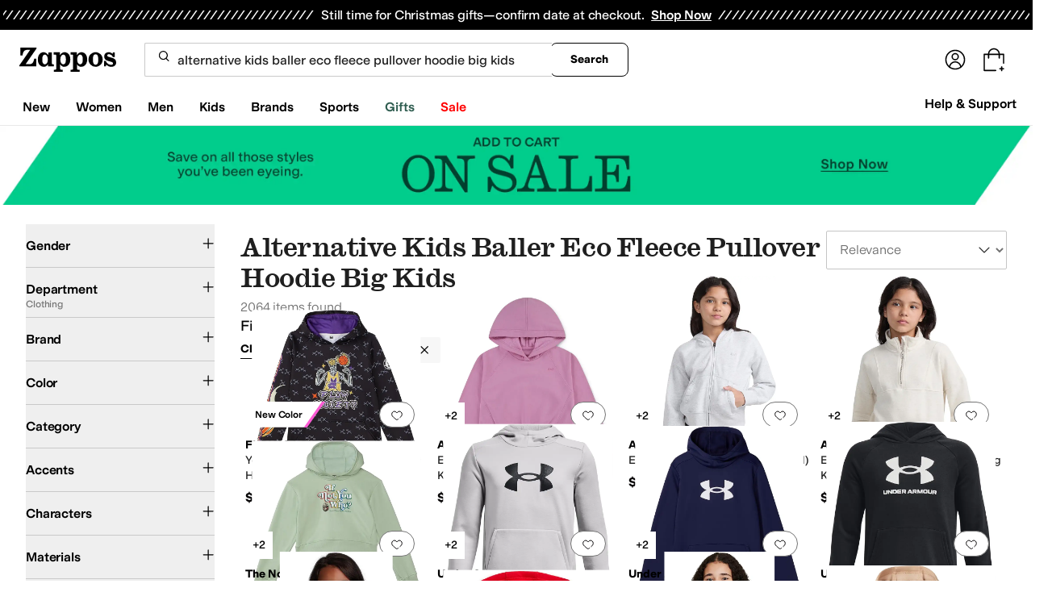

--- FILE ---
content_type: text/css
request_url: https://www.zappos.com/marty-assets/marty-zappos.components-cart-CartModalOrDrawer.53573d23eb6a8fef8388.css
body_size: 2234
content:
.cM-z{background-color:#00000040;content:"";display:block;height:100%;left:0;opacity:1;position:fixed;top:0;transition:all .3s ease 0s;visibility:visible;width:100%;z-index:9998}@media (max-width:650px){.cM-z{overflow-y:auto;position:absolute}}.dM-z{background:#fff;border-radius:16px;box-shadow:2px 8px 16px 0 #0000001f;box-sizing:border-box;display:none;display:block;left:0;margin:auto;max-height:100vh;max-width:500px;overflow-y:auto;position:fixed;right:0;top:50%;transform:translateY(-50%);width:100%;z-index:9999}.dM-z *,.dM-z :after,.dM-z :before{box-sizing:inherit}.dM-z img{max-width:100%}@media (max-width:650px){.dM-z{max-height:85vh;overflow-y:auto;position:absolute}}.eM-z{border-bottom:1px solid #ddd;display:flex;justify-content:space-between;margin-bottom:10px;padding:16px 16px 21px}.eM-z h2{font-size:28px;line-height:normal}.fM-z{background-color:initial;border:none;cursor:pointer;position:absolute;position:static;right:16px;top:16px}.fM-z:before{background-image:url(https://m.media-amazon.com/images/G/01/zappos/melody/melody-sprite.2021.09.16._TTH_.svg);background-position:-60px -5px;background-repeat:no-repeat;content:"";cursor:pointer;display:block;height:14px;width:14px}@keyframes mM-z{0%{opacity:0}to{opacity:1}}@keyframes oM-z{0%{opacity:1}to{opacity:0}}@keyframes pM-z{0%{margin-right:-532px}to{margin-right:0}}@keyframes rM-z{0%{margin-right:0}to{margin-right:-532px}}.gM-z{height:100vh;padding:8px}.gM-z h1,.gM-z>a:first-child{display:none}.gM-z img{margin-bottom:8px}.gM-z p{padding:0;width:100%}.hM-z{display:flex;justify-content:center;padding:24px}.hM-z a{background:var(--zapr-link-color,#003953);border:2px solid var(--zapr-link-color,#003953);border-color:var(--zapr-link-color,#003953);border-radius:4px;color:#fff;cursor:pointer;flex-grow:1;font:700 14px/120% var(--m-fontBase,Open Sans,sans-serif);max-width:110px;padding:12px 24px;text-align:center;text-decoration:none;text-transform:uppercase;touch-action:manipulation;transition:all .3s ease 0s;-webkit-user-select:none;user-select:none}html[data-marketplace=Zappos]:where([data-theme=zapr25]) .hM-z a{border-color:#000}.hM-z a:hover{background:#210ef4;border-color:#210ef4;color:#fff}.hM-z a.iM-z,.hM-z a[disabled]{background:#f5f5f5;border-color:#ddd;box-shadow:none;color:#b0b0b0;cursor:not-allowed}html[data-marketplace=Zappos] .hM-z a.iM-z,html[data-marketplace=Zappos] .hM-z a[disabled]{color:#fff}html[data-marketplace=Zappos] .hM-z a{border-radius:8px;border-width:1px;outline-offset:-1px;text-transform:none}html[data-marketplace=Zappos]:where([data-theme=zapr25]) .hM-z a{border-width:1px;outline-offset:inherit}html[data-marketplace=Zappos] .hM-z a{background-color:#000;border:none;color:#fff}@media (hover:hover){html[data-marketplace=Zappos] .hM-z a:hover{background-color:#210ef4;border:none;color:#fff}}html[data-marketplace=Zappos] .hM-z a:focus{outline:2px solid #210ef4}html[data-marketplace=Zappos] .hM-z a:disabled{background-color:#b9b9b9}html[data-marketplace=Zappos]:where([data-theme=zapr25]) .hM-z a{background:#000;border:1px solid #000;border-radius:2px;color:#fff;font-family:modern-gothic-web,modern-gothic-fallback,system-ui,-apple-system,sans-serif,Apple Color Emoji,Segoe UI Emoji,Segoe UI Symbol,Noto Color Emoji;font-size:14px;font-weight:500;letter-spacing:.05em;text-transform:uppercase;transition:.2s ease-out}@media (hover:hover){html[data-marketplace=Zappos]:where([data-theme=zapr25]) .hM-z a:hover{background:#2b2b2b;border:1px solid #000;color:#fff}}html[data-marketplace=Zappos]:where([data-theme=zapr25]) .hM-z a:active{background:#757575}html[data-marketplace=Zappos]:where([data-theme=zapr25]) .hM-z a:disabled{background:#e0e0e0;border:1px solid #0000;color:#a2a2a2}html[data-marketplace=Zappos]:where([data-theme=zapr25]) .hM-z a:focus{outline:none}html[data-marketplace=Zappos]:where([data-theme=zapr25]) .hM-z a:focus-visible{outline:var(--focus-outline);outline-offset:var(--focus-outline-offset)}.jM-z{display:flex;justify-content:flex-end;margin-top:0;outline:0;pointer-events:none;position:fixed;right:0;top:0;z-index:28}@media (min-width:651px){.jM-z{margin:0 auto}}.kM-z,.lM-z{animation-duration:.35s;animation-fill-mode:forwards}.kM-z{animation-name:mM-z;animation-timing-function:ease;background:#00000040;bottom:0;left:0;margin-top:0;position:fixed;right:0;top:0;z-index:27}@media (max-width:650px){.kM-z{display:none}}.kM-z.nM-z{animation-name:oM-z}.lM-z{animation-name:pM-z;animation-timing-function:cubic-bezier(.2,1,.2,1);background:#fff;border:1px solid #ddd;color:#1f1f1f;display:flex;flex-direction:column;line-height:1.5;font:400 14px var(--m-fontBase,Open Sans,sans-serif);height:100%;overflow:hidden;pointer-events:auto}@media (max-width:650px){.lM-z{display:flex;flex-direction:column;position:fixed;width:100%;z-index:29}}.lM-z.qM-z{height:100vh}@media (min-width:651px){.lM-z{position:fixed;right:0;width:530px;z-index:29}}@media (prefers-reduced-motion){.lM-z{animation-name:mM-z;animation-timing-function:ease}}.lM-z.nM-z{animation-name:rM-z}@media (prefers-reduced-motion){.lM-z.nM-z{animation-name:oM-z}}.sM-z{transform:scale(1.4)}.tM-z{height:100%;overflow-y:auto}.uM-z{margin-bottom:0}.vM-z{align-items:center;color:#1f1f1f;display:flex;font:400 28px var(--m-fontBase,Open Sans,sans-serif);position:relative;text-transform:capitalize}@media (max-width:650px){.vM-z{font-size:24px}}@media (min-width:651px){.vM-z{margin-bottom:-4px}}.wM-z{background:#a7e688;border-radius:50%;height:25px;transform:scale(.7);width:25px}html[data-marketplace=Zappos]:where([data-theme=zapr25]) .wM-z{display:none}.wM-z:before{background:#0000;border-left:2px solid;border-top:2px solid;border-color:#210ef4;border-style:none solid solid none;border-width:medium 2px 2px medium;box-sizing:initial;content:"";display:inline-block;height:13px;left:8px;position:absolute;top:3px;transform:rotate(45deg);width:6px}.xM-z{background:#a7e688;border:2px solid #a7e688;border-radius:4px;color:var(--zapr-price-color,#035d59);cursor:pointer;font:700 14px/120% var(--m-fontBase,Open Sans,sans-serif);min-width:200px;padding:12px 14px;text-align:center;text-decoration:none;text-transform:uppercase;touch-action:manipulation;transition:all .3s ease 0s;-webkit-user-select:none;user-select:none}@media (hover:hover){.xM-z:hover{background:#c3f4aa;border-color:#c3f4aa;color:var(--zapr-price-color,#035d59)}}.xM-z.iM-z,.xM-z[disabled]{background:#f5f5f5;border-color:#ddd;color:#b0b0b0;cursor:not-allowed}html[data-marketplace=Zappos] .xM-z{border-radius:8px;border-width:1px;outline-offset:-1px;text-transform:none}html[data-marketplace=Zappos]:where([data-theme=zapr25]) .xM-z{border-width:1px;outline-offset:inherit}html[data-marketplace=Zappos] .xM-z{background-color:#000;border:none;color:#fff}@media (hover:hover){html[data-marketplace=Zappos] .xM-z:hover{background-color:#210ef4;border:none;color:#fff}}html[data-marketplace=Zappos] .xM-z:focus{outline:2px solid #210ef4}html[data-marketplace=Zappos] .xM-z:disabled{background-color:#b9b9b9}html[data-marketplace=Zappos]:where([data-theme=zapr25]) .xM-z{background:#000;border:1px solid #000;border-radius:2px;color:#fff;font-family:modern-gothic-web,modern-gothic-fallback,system-ui,-apple-system,sans-serif,Apple Color Emoji,Segoe UI Emoji,Segoe UI Symbol,Noto Color Emoji;font-size:14px;font-weight:500;letter-spacing:.05em;text-transform:uppercase;transition:.2s ease-out}@media (hover:hover){html[data-marketplace=Zappos]:where([data-theme=zapr25]) .xM-z:hover{background:#2b2b2b;border:1px solid #000;color:#fff}}html[data-marketplace=Zappos]:where([data-theme=zapr25]) .xM-z:active{background:#757575}html[data-marketplace=Zappos]:where([data-theme=zapr25]) .xM-z:disabled{background:#e0e0e0;border:1px solid #0000;color:#a2a2a2}html[data-marketplace=Zappos]:where([data-theme=zapr25]) .xM-z:focus{outline:none}html[data-marketplace=Zappos]:where([data-theme=zapr25]) .xM-z:focus-visible{outline:var(--focus-outline);outline-offset:var(--focus-outline-offset)}.yM-z{background:#f5f5f5;padding:12px 32px 16px}html[data-marketplace=Zappos]:where([data-theme=zapr25]) .yM-z{background:#fff;border-top:1px solid #a2a2a2;padding:16px 20px 24px}.yM-z form{display:flex;padding-top:10px}@media (min-width:651px){.yM-z form{justify-content:space-between}}@media (max-width:650px){.yM-z form{flex-direction:column}}html[data-marketplace=Zappos]:where([data-theme=zapr25]) .yM-z form{padding-top:16px}.yM-z .zM-z{background:#0000;border:2px solid var(--zapr-link-color,#003953);border-radius:4px;color:var(--zapr-link-color,#003953);cursor:pointer;font:700 14px/120% var(--m-fontBase,Open Sans,sans-serif);padding:12px 24px;text-align:center;text-decoration:none;text-transform:uppercase;touch-action:manipulation;transition:all .3s ease 0s;-webkit-user-select:none;user-select:none}html[data-marketplace=Zappos]:where([data-theme=zapr25]) .yM-z .zM-z{font-family:modern-gothic-web,modern-gothic-fallback,system-ui,-apple-system,sans-serif,Apple Color Emoji,Segoe UI Emoji,Segoe UI Symbol,Noto Color Emoji;font-size:14px}.yM-z .zM-z:hover{background:#210ef4;border-color:#210ef4;color:#fff}.yM-z .zM-z.iM-z,.yM-z .zM-z[disabled]{background:#f5f5f5;border-color:#ddd;box-shadow:none;color:#b0b0b0;cursor:not-allowed}@media (max-width:650px){.yM-z .zM-z{display:none;margin-top:10px;order:1}}html[data-marketplace=Zappos] .yM-z .zM-z{border-radius:8px;border-width:1px;outline-offset:-1px;text-transform:none}html[data-marketplace=Zappos]:where([data-theme=zapr25]) .yM-z .zM-z{border-radius:2px;border-width:1px;outline-offset:inherit}html[data-marketplace=Zappos] .yM-z .zM-z{background-color:#fff;border-color:#000;border-style:solid;color:#000}html[data-marketplace=Zappos]:where([data-theme=zapr25]) .yM-z .zM-z{background-color:#fff;border-color:#000;color:#000;font-weight:500;letter-spacing:.05em;text-transform:uppercase}html[data-marketplace=Zappos] .yM-z .zM-z:hover{border-color:#210ef4;color:#210ef4}html[data-marketplace=Zappos] .yM-z .zM-z:focus{outline:2px solid #210ef4}html[data-marketplace=Zappos] .yM-z .zM-z:disabled{border-color:#b9b9b9;color:#b9b9b9}html[data-marketplace=Zappos]:where([data-theme=zapr25]) .yM-z .zM-z:hover{background:#f7f7f7;border-color:#000;color:#000}html[data-marketplace=Zappos]:where([data-theme=zapr25]) .yM-z .zM-z:active{background:#f1f1f1}html[data-marketplace=Zappos]:where([data-theme=zapr25]) .yM-z .zM-z:disabled{background-color:#f7f7f7;border-color:#c9c9c9;color:#a2a2a2}html[data-marketplace=Zappos]:where([data-theme=zapr25]) .yM-z .zM-z:focus{outline:none}html[data-marketplace=Zappos]:where([data-theme=zapr25]) .yM-z .zM-z:focus-visible{outline:var(--focus-outline);outline-offset:var(--focus-outline-offset)}.AM-z{font-weight:600;text-align:right;text-transform:capitalize}@media (max-width:650px){.AM-z{display:flex;justify-content:space-evenly}}@media (min-width:651px){.AM-z span:first-child{margin-right:5px}}html[data-marketplace=Zappos]:where([data-theme=zapr25]) .AM-z{align-items:center}html[data-marketplace=Zappos]:where([data-theme=zapr25]) .AM-z span:first-child{margin-right:16px}html[data-marketplace=Zappos]:where([data-theme=zapr25]) .AM-z{color:#161616;font-family:var(--font-family-sans);font-size:16px;font-weight:700;letter-spacing:-.01em;line-height:135%}@media (max-width:650px){html[data-marketplace=Zappos]:where([data-theme=zapr25]) .AM-z{color:#161616;font-family:var(--font-family-sans);font-size:16px;font-weight:500;letter-spacing:-.01em;line-height:135%}}html[data-marketplace=Zappos]:where([data-theme=zapr25]) .AM-z{display:flex;justify-content:space-between}.BM-z{background:#f2f8fb;border:2px solid #210ef4;border-radius:4px;color:#1f1f1f;color:#210ef4;display:block;line-height:1.5;font:400 14px var(--m-fontBase,Open Sans,sans-serif);margin:5px 2px;padding:5px 0 5px 2px;position:relative;z-index:0}.BM-z:before{background-image:url(https://m.media-amazon.com/images/G/01/zappos/melody/melody-sprite.2021.09.16._TTH_.svg);background-position:-110px -160px;background-repeat:no-repeat;content:"";height:19px;left:20px;position:absolute;top:20px;width:19px}html[data-marketplace=Zappos]:where([data-theme=zapr25]) .BM-z{border:none;padding:12px}@media (min-width:651px){.BM-z{width:auto}}.BM-z:before{display:none}.BM-z p{color:#1f1f1f;font:400 14px var(--m-fontBase,Open Sans,sans-serif);line-height:1;margin:8px 15px}.BM-z p a{background-color:initial;border-width:0;border-bottom:1px solid var(--zapr-link-color,#003953);color:var(--zapr-link-color,#003953);display:inline-block;font-size:100%;font:400 14px var(--m-fontBase,Open Sans,sans-serif);padding:0;text-decoration:none}.BM-z p a:hover{cursor:pointer}.BM-z p a:visited{color:var(--zapr-link-color,#003953)}.BM-z p a:hover{border-color:#210ef4;color:#210ef4}html[data-marketplace=Zappos] .BM-z p a{border:none;color:#000;cursor:pointer;font-weight:400;text-decoration:underline;text-underline-offset:4px}html[data-marketplace=Zappos] .BM-z p a:visited{color:#17166c}html[data-marketplace=Zappos] .BM-z p a:hover{border:none;color:#210ef4;text-decoration:underline}html[data-marketplace=Zappos] .BM-z p a:focus{outline:1px solid #210ef4;text-decoration:underline}html[data-marketplace=Zappos] .BM-z p a:disabled{color:#b9b9b9}html[data-marketplace=Zappos]:where([data-theme=zapr25]) .BM-z p a:visited{color:var(--zapr-link-color)}html[data-marketplace=Zappos]:where([data-theme=zapr25]) .BM-z p a:hover:not(:disabled){color:var(--zapr-link-color);text-decoration-thickness:2px}html[data-marketplace=Zappos]:where([data-theme=zapr25]) .BM-z p a:focus{outline:none}html[data-marketplace=Zappos]:where([data-theme=zapr25]) .BM-z p a:focus-visible{outline:var(--focus-outline);outline-offset:var(--focus-outline-offset)}p.CM-z{font-weight:700}html[data-marketplace=Zappos]:where([data-theme=zapr25]) .DM-z{color:#161616;font-family:var(--font-family-sans);font-size:16px;font-weight:700;letter-spacing:-.01em;line-height:135%}

--- FILE ---
content_type: text/css
request_url: https://www.zappos.com/marty-assets/marty-zappos.8809.53573d23eb6a8fef8388.css
body_size: 5174
content:
.fT-z{box-sizing:border-box;max-width:640px}.fT-z input{appearance:textfield;background:#fff;border:2px solid #ddd;border-radius:4px;box-shadow:none;color:#1f1f1f;display:block;line-height:1.35;padding:8px 12px;transition:border .3s ease 0s;width:100%}.fT-z input,.fT-z input::placeholder{font:400 16px var(--m-fontBase,Open Sans,sans-serif)}.fT-z input::placeholder{color:#707070;opacity:1}html[data-marketplace=Zappos]:where([data-theme=zapr25]) .fT-z input::placeholder{color:#161616;color:#757575;font-family:var(--font-family-sans);font-size:16px;font-weight:300;letter-spacing:-.01em;line-height:135%}html[data-marketplace=Zappos]:where([data-theme=zapr25]) .fT-z input{color:#161616;font-family:var(--font-family-sans);font-size:16px;font-weight:400;letter-spacing:-.01em;line-height:135%}.fT-z input:-moz-placeholder,.fT-z input::-moz-placeholder{line-height:41px;line-height:calc(200% - 8px)}.fT-z input::-webkit-inner-spin-button,.fT-z input::-webkit-outer-spin-button{appearance:none;margin:0}.fT-z input.gT-z{border-color:#ce144b}.fT-z input .hT-z,.fT-z input:disabled{background-color:#f5f5f5;color:#b0b0b0;cursor:not-allowed}html[data-marketplace=Zappos] .fT-z input{border-radius:8px}html[data-marketplace=Zappos]:where([data-theme=zapr25]) .fT-z input{border-radius:2px;border-width:1px}.iT-z{padding:0 12px 18px 18px}.jT-z{color:#ce144b}.kT-z{background:#f5f5f5;display:flex;justify-content:flex-end;padding:8px}.kT-z button:first-child{background:#0000;border:2px solid var(--zapr-link-color,#003953);border-radius:4px;color:var(--zapr-link-color,#003953);cursor:pointer;font:700 14px/120% var(--m-fontBase,Open Sans,sans-serif);margin-right:12px;padding:12px 24px;text-align:center;text-decoration:none;text-transform:uppercase;touch-action:manipulation;transition:all .3s ease 0s;-webkit-user-select:none;user-select:none}html[data-marketplace=Zappos]:where([data-theme=zapr25]) .kT-z button:first-child{font-family:modern-gothic-web,modern-gothic-fallback,system-ui,-apple-system,sans-serif,Apple Color Emoji,Segoe UI Emoji,Segoe UI Symbol,Noto Color Emoji;font-size:14px}.kT-z button:first-child:hover{background:#210ef4;border-color:#210ef4;color:#fff}.kT-z button:first-child.hT-z,.kT-z button:first-child[disabled]{background:#f5f5f5;border-color:#ddd;box-shadow:none;color:#b0b0b0;cursor:not-allowed}html[data-marketplace=Zappos] .kT-z button:first-child{border-radius:8px;border-width:1px;outline-offset:-1px;text-transform:none}html[data-marketplace=Zappos]:where([data-theme=zapr25]) .kT-z button:first-child{border-radius:2px;border-width:1px;outline-offset:inherit}html[data-marketplace=Zappos] .kT-z button:first-child{background-color:#fff;border-color:#000;border-style:solid;color:#000}html[data-marketplace=Zappos]:where([data-theme=zapr25]) .kT-z button:first-child{background-color:#fff;border-color:#000;color:#000;font-weight:500;letter-spacing:.05em;text-transform:uppercase}html[data-marketplace=Zappos] .kT-z button:first-child:hover{border-color:#210ef4;color:#210ef4}html[data-marketplace=Zappos] .kT-z button:first-child:focus{outline:2px solid #210ef4}html[data-marketplace=Zappos] .kT-z button:first-child:disabled{border-color:#b9b9b9;color:#b9b9b9}html[data-marketplace=Zappos]:where([data-theme=zapr25]) .kT-z button:first-child:hover{background:#f7f7f7;border-color:#000;color:#000}html[data-marketplace=Zappos]:where([data-theme=zapr25]) .kT-z button:first-child:active{background:#f1f1f1}html[data-marketplace=Zappos]:where([data-theme=zapr25]) .kT-z button:first-child:disabled{background-color:#f7f7f7;border-color:#c9c9c9;color:#a2a2a2}html[data-marketplace=Zappos]:where([data-theme=zapr25]) .kT-z button:first-child:focus{outline:none}html[data-marketplace=Zappos]:where([data-theme=zapr25]) .kT-z button:first-child:focus-visible{outline:var(--focus-outline);outline-offset:var(--focus-outline-offset)}.kT-z button:last-child{background:var(--zapr-link-color,#003953);border:2px solid var(--zapr-link-color,#003953);border-color:var(--zapr-link-color,#003953);border-radius:4px;color:#fff;cursor:pointer;font:700 14px/120% var(--m-fontBase,Open Sans,sans-serif);padding:12px 24px;text-align:center;text-decoration:none;text-transform:uppercase;touch-action:manipulation;transition:all .3s ease 0s;-webkit-user-select:none;user-select:none}html[data-marketplace=Zappos]:where([data-theme=zapr25]) .kT-z button:last-child{border-color:#000}.kT-z button:last-child:hover{background:#210ef4;border-color:#210ef4;color:#fff}.kT-z button:last-child.hT-z,.kT-z button:last-child[disabled]{background:#f5f5f5;border-color:#ddd;box-shadow:none;color:#b0b0b0;cursor:not-allowed}html[data-marketplace=Zappos] .kT-z button:last-child.hT-z,html[data-marketplace=Zappos] .kT-z button:last-child[disabled]{color:#fff}html[data-marketplace=Zappos] .kT-z button:last-child{border-radius:8px;border-width:1px;outline-offset:-1px;text-transform:none}html[data-marketplace=Zappos]:where([data-theme=zapr25]) .kT-z button:last-child{border-width:1px;outline-offset:inherit}html[data-marketplace=Zappos] .kT-z button:last-child{background-color:#000;border:none;color:#fff}@media (hover:hover){html[data-marketplace=Zappos] .kT-z button:last-child:hover{background-color:#210ef4;border:none;color:#fff}}html[data-marketplace=Zappos] .kT-z button:last-child:focus{outline:2px solid #210ef4}html[data-marketplace=Zappos] .kT-z button:last-child:disabled{background-color:#b9b9b9}html[data-marketplace=Zappos]:where([data-theme=zapr25]) .kT-z button:last-child{background:#000;border:1px solid #000;border-radius:2px;color:#fff;font-family:modern-gothic-web,modern-gothic-fallback,system-ui,-apple-system,sans-serif,Apple Color Emoji,Segoe UI Emoji,Segoe UI Symbol,Noto Color Emoji;font-size:14px;font-weight:500;letter-spacing:.05em;text-transform:uppercase;transition:.2s ease-out}@media (hover:hover){html[data-marketplace=Zappos]:where([data-theme=zapr25]) .kT-z button:last-child:hover{background:#2b2b2b;border:1px solid #000;color:#fff}}html[data-marketplace=Zappos]:where([data-theme=zapr25]) .kT-z button:last-child:active{background:#757575}html[data-marketplace=Zappos]:where([data-theme=zapr25]) .kT-z button:last-child:disabled{background:#e0e0e0;border:1px solid #0000;color:#a2a2a2}html[data-marketplace=Zappos]:where([data-theme=zapr25]) .kT-z button:last-child:focus{outline:none}html[data-marketplace=Zappos]:where([data-theme=zapr25]) .kT-z button:last-child:focus-visible{outline:var(--focus-outline);outline-offset:var(--focus-outline-offset)}.lT-z{display:flex;padding-top:8px}@media (max-width:650px){.lT-z{flex-direction:column}}.lT-z .mT-z{align-items:center;display:flex;flex:0 0 auto;height:158px;justify-content:center;margin-bottom:16px;margin-left:16px;padding:8px;position:relative;width:158px}.lT-z .mT-z:before{background:#0000000a;bottom:0;content:"";left:0;position:absolute;right:0;top:0;z-index:1}.lT-z .iT-z{flex:1 1 auto;width:100%}.lT-z .iT-z label{font-weight:700}.nT-z{backdrop-filter:blur(15px)}.Au-z{background:#fff;margin:0;position:relative}.Au-z.Cu-z .Bu-z,.Au-z:focus .Bu-z,.Au-z:hover .Bu-z{padding:0 5px;width:120px}.Au-z.Cu-z .Du-z:after,.Au-z:focus .Du-z:after,.Au-z:hover .Du-z:after{width:12px}html[data-marketplace=Zappos] .Au-z{background:none}.Du-z{align-items:center;align-self:center;border:none;border-radius:9999px;color:#1f1f1f;cursor:pointer;display:flex;justify-content:center;line-height:1.5;font:400 14px var(--m-fontBase,Open Sans,sans-serif);max-width:100%;padding:4px;text-overflow:ellipsis;text-transform:uppercase;white-space:nowrap}.Du-z,.Du-z:before{background:#0000;overflow:hidden}.Du-z:before{content:""}.Du-z:not(.Eu-z){appearance:none;background-position:right 12px center;background-repeat:no-repeat;border-radius:9999px;color:var(--color-text-text-primary);font-size:12px;text-align:left;transition:all .3s ease 0s}.Du-z:not(.Eu-z):-moz-focusring{color:#0000;text-shadow:0 0 0 var(--color-text-text-primary)}.Du-z:not(.Eu-z):before{animation:Fu-z .6s 1;background-image:url(https://m.media-amazon.com/images/G/01/zappos/melody/melody-sprite.2021.09.16._TTH_.svg);background-image:url(/marty-assets/icons-sprite-1x.cf473fdd5243809c4cdd657cd57abcf5.png);background-position:-24px -140px;background-position:-828px 0;background-repeat:no-repeat;content:"";display:inline-block;height:18px;margin:0;overflow:hidden;text-indent:9999px;transform:scale(1);transform:none;transition:transform .3s ease 0s;width:19px}@keyframes Mu-z{0%{transform:scale(1)}50%{transform:scale(1.15)}to{transform:scale(1)}}@keyframes Fu-z{0%{opacity:0;transform:scale(0)}50%{opacity:1}90%{transform:scale(1.15)}to{transform:scale(1)}}.Du-z:not(.Eu-z):before:focus,.Du-z:not(.Eu-z):before:hover{transform:scale(1.15)}html[data-marketplace=Zappos] .Du-z:not(.Eu-z):before{background-image:url(/marty-assets/heartFilled.75471d961f5f3baef20b164fb2a1dc42.svg);background-position:50%}html[data-marketplace=Zappos]:where([data-theme=zapr25]) .Du-z:not(.Eu-z):before{background-image:url(/marty-assets/heart-filled-red.67a14e19ea55b1466a616c5b5cee43c0.svg)}@media (min-device-pixel-ratio:1.5),(min-resolution:1.5dppx){.Du-z:not(.Eu-z):before{background-image:url(/marty-assets/icons-sprite-2x.49a51592299045dbe43beea868f3a168.png);background-size:872px 44px}}html[data-marketplace=Zappos]:where([data-theme=zapr25]) .Du-z:not(.Eu-z):before{height:24px;width:24px}html[data-marketplace=Zappos] .Du-z:not(.Eu-z).Gu-z:before{background-image:url(/marty-assets/heartFilled.75471d961f5f3baef20b164fb2a1dc42.svg);background-position:50%;background-repeat:no-repeat}html[data-marketplace=Zappos]:where([data-theme=zapr25]) .Du-z:not(.Eu-z).Gu-z:before{background-image:url(/marty-assets/heart-filled-red.67a14e19ea55b1466a616c5b5cee43c0.svg)}html[data-marketplace=Zappos] .Du-z:not(.Eu-z).Gu-z:before{background-size:contain}html[data-marketplace=Zappos] .Du-z:not(.Eu-z){background-color:#210ef4}html[data-marketplace=Zappos]:where([data-theme=zapr25]) .Du-z:not(.Eu-z){background:none}.Du-z:before{margin:0}.Du-z:after{background-image:url(https://m.media-amazon.com/images/G/01/zappos/melody/melody-sprite.2021.09.16._TTH_.svg);background-position:-80px -328px;background-repeat:no-repeat;content:"";height:8px;transition:all .3s ease-in-out;width:14px;width:0}html[data-marketplace=Zappos] .Du-z:after{background-image:url(/marty-assets/caret-sprite-white.936357976009c4cca5f57032c6cc74f4.svg);background-position:50%;background-size:contain}html[data-marketplace=Zappos]:where([data-theme=zapr25]) .Du-z:after{background-image:url(https://m.media-amazon.com/images/G/01/zappos/melody/melody-sprite.2021.09.16._TTH_.svg);background-position:-80px -328px;background-repeat:no-repeat;height:8px;width:14px}.Du-z.Eu-z:focus:before,.Du-z.Eu-z:hover:before{background-image:url(/marty-assets/icons-sprite-1x.cf473fdd5243809c4cdd657cd57abcf5.png);background-position:-751px 0;background-repeat:no-repeat;height:20px;width:20px}@media (min-device-pixel-ratio:1.5),(min-resolution:1.5dppx){.Du-z.Eu-z:focus:before,.Du-z.Eu-z:hover:before{background-image:url(/marty-assets/icons-sprite-2x.49a51592299045dbe43beea868f3a168.png);background-size:872px 44px}}html[data-marketplace=Zappos] .Du-z.Eu-z:focus:before,html[data-marketplace=Zappos] .Du-z.Eu-z:hover:before{filter:invert(1)}html[data-marketplace=Zappos]:where([data-theme=zapr25]) .Du-z.Eu-z:focus:before,html[data-marketplace=Zappos]:where([data-theme=zapr25]) .Du-z.Eu-z:hover:before{filter:none}html[data-marketplace=Zappos] .Du-z{border:1px solid #757575}html[data-marketplace=Zappos] .Du-z:focus,html[data-marketplace=Zappos] .Du-z:hover{background-color:#210ef4;padding:4px 8px}html[data-marketplace=Zappos]:where([data-theme=zapr25]) .Du-z:focus,html[data-marketplace=Zappos]:where([data-theme=zapr25]) .Du-z:hover{background-color:#f7f7f7}.Du-z:not(.Hu-z){background-color:#fff}html[data-marketplace=Zappos] .Du-z.Hu-z{background-color:#210ef4;padding:4px 8px}html[data-marketplace=Zappos]:where([data-theme=zapr25]) .Du-z.Hu-z{background-color:#ffe337}html[data-marketplace=Zappos] .Du-z.Hu-z:before{background-image:url(/marty-assets/heart.17f367bcdf3bb773b332fa8a0f378cf0.svg);background-position:50%}html[data-marketplace=Zappos]:where([data-theme=zapr25]) .Du-z.Hu-z:before{background-image:url(/marty-assets/heart-outline.019200416294bfeecb8241c621a6a21d.svg)}html[data-marketplace=Zappos] .Du-z.Hu-z:before{filter:invert(1)}html[data-marketplace=Zappos]:where([data-theme=zapr25]) .Du-z.Hu-z:before{filter:none;height:24px;width:24px}html[data-marketplace=Zappos] .Du-z.Hu-z.Gu-z:before{background-image:url(/marty-assets/heart-outline.019200416294bfeecb8241c621a6a21d.svg);background-position:50%;background-repeat:no-repeat}html[data-marketplace=Zappos]:where([data-theme=zapr25]) .Du-z.Hu-z.Gu-z:before{background-image:url(/marty-assets/heart-outline.019200416294bfeecb8241c621a6a21d.svg)}html[data-marketplace=Zappos] .Du-z.Hu-z.Gu-z:before{filter:invert(1)}html[data-marketplace=Zappos]:where([data-theme=zapr25]) .Du-z.Hu-z.Gu-z:before{filter:none}html[data-marketplace=Zappos]:where([data-theme=zapr25]) .Du-z{background:none;border:none}.Eu-z:before{background-image:url(/marty-assets/icons-sprite-1x.cf473fdd5243809c4cdd657cd57abcf5.png);background-position:-751px 0;background-repeat:no-repeat;height:20px;width:20px}@media (min-device-pixel-ratio:1.5),(min-resolution:1.5dppx){.Eu-z:before{background-image:url(/marty-assets/icons-sprite-2x.49a51592299045dbe43beea868f3a168.png);background-size:872px 44px}}html[data-marketplace=Zappos] .Eu-z:before{background-image:url(/marty-assets/heart.17f367bcdf3bb773b332fa8a0f378cf0.svg);background-position:50%}html[data-marketplace=Zappos]:where([data-theme=zapr25]) .Eu-z:before{background-image:url(/marty-assets/heart-outline.019200416294bfeecb8241c621a6a21d.svg);height:24px;width:24px}.Eu-z:focus:before,.Eu-z:hover:before{background-image:url(/marty-assets/icons-sprite-1x.cf473fdd5243809c4cdd657cd57abcf5.png);background-position:-828px 0;background-repeat:no-repeat;height:18px;width:19px}@media (min-device-pixel-ratio:1.5),(min-resolution:1.5dppx){.Eu-z:focus:before,.Eu-z:hover:before{background-image:url(/marty-assets/icons-sprite-2x.49a51592299045dbe43beea868f3a168.png);background-size:872px 44px}}html[data-marketplace=Zappos] .Eu-z:focus:before,html[data-marketplace=Zappos] .Eu-z:hover:before{background-image:url(/marty-assets/heart.17f367bcdf3bb773b332fa8a0f378cf0.svg);background-position:50%}html[data-marketplace=Zappos]:where([data-theme=zapr25]) .Eu-z:focus:before,html[data-marketplace=Zappos]:where([data-theme=zapr25]) .Eu-z:hover:before{background-image:url(/marty-assets/heart-outline.019200416294bfeecb8241c621a6a21d.svg);height:24px;width:24px}html[data-marketplace=Zappos] .Eu-z.Gu-z:before{background-image:url(/marty-assets/heart-outline.019200416294bfeecb8241c621a6a21d.svg);background-position:50%;background-repeat:no-repeat}html[data-marketplace=Zappos]:where([data-theme=zapr25]) .Eu-z.Gu-z:before{background-image:url(/marty-assets/heart-outline.019200416294bfeecb8241c621a6a21d.svg)}html[data-marketplace=Zappos] .Eu-z.Gu-z:before{background-size:contain}html[data-marketplace=Zappos] .Eu-z.Gu-z:focus:before,html[data-marketplace=Zappos] .Eu-z.Gu-z:hover:before{background-image:url(/marty-assets/heart-outline.019200416294bfeecb8241c621a6a21d.svg);background-position:50%;background-repeat:no-repeat}html[data-marketplace=Zappos]:where([data-theme=zapr25]) .Eu-z.Gu-z:focus:before,html[data-marketplace=Zappos]:where([data-theme=zapr25]) .Eu-z.Gu-z:hover:before{background-image:url(/marty-assets/heart-outline.019200416294bfeecb8241c621a6a21d.svg)}.Bu-z{overflow:hidden;text-transform:none;transition:all .3s ease-in-out;width:0}html[data-marketplace=Zappos] .Bu-z{color:#fff}html[data-marketplace=Zappos]:where([data-theme=zapr25]) .Bu-z{color:#161616}.Iu-z{background:#fff;border:1px solid #dbdbdb;box-sizing:initial;display:flex;flex-direction:column;left:auto;max-height:480px;overflow-x:hidden;overflow-y:auto;padding:0;position:absolute;right:0;top:100%;width:100%;z-index:2}.Iu-z input{opacity:0;position:absolute}.Iu-z input+label{cursor:pointer;line-height:1;margin-right:14px;padding:0;position:relative;vertical-align:middle}html[data-marketplace=Zappos]:where([data-theme=zapr25]) .Iu-z input+label{color:#454545}.Iu-z input+label:after,.Iu-z input+label:before{box-sizing:initial}.Iu-z input+label:before{background:#fff;border:2px solid #707070;border-radius:2px;content:"";display:inline-block;flex:0 0 auto;height:18px;margin-right:10px;transition:all .3s ease 0s;vertical-align:middle;width:18px}html[data-marketplace=Zappos] .Iu-z input+label:before{border-color:#000;border-radius:4px;border-width:1px}html[data-marketplace=Zappos]:where([data-theme=zapr25]) .Iu-z input+label:before{border-color:#000;border-radius:2px}html[data-marketplace=Zappos]:where([data-theme=zapr25]) .Iu-z input:hover+label:before{background-color:#f7f7f7;border-color:#000}.Iu-z input:checked+label:before{background:#210ef4;border-color:#210ef4}html[data-marketplace=Zappos] .Iu-z input:checked+label:before{background-color:#210ef4;border-color:#210ef4}html[data-marketplace=Zappos]:where([data-theme=zapr25]) .Iu-z input:checked+label:before{background-color:#000;border-color:#000}.Iu-z input:active:not(:checked):not(:disabled):not(.Ju-z)+label:before{border-color:#210ef4}html[data-marketplace=Zappos] .Iu-z input:active:not(:checked):not(:disabled):not(.Ju-z)+label:before{border-color:#000}.Iu-z input:active:checked+label:before{background:#4333f6;border-color:#4333f6}html[data-marketplace=Zappos] .Iu-z input:active:checked+label:before{background-color:#4333f6;border-color:#4333f6}html[data-marketplace=Zappos]:where([data-theme=zapr25]) .Iu-z input:active:checked+label:before{background-color:#ffe337;border-color:#000}.Iu-z input:focus+label:before{outline:2px solid #210ef4;outline-offset:1px;transition:outline 0s!important;z-index:0}html[data-marketplace=Zappos] .Iu-z input:focus+label:before{outline-style:solid}:where(html[data-marketplace=Zappos][data-theme=zapr25]) .Iu-z input:focus+label:before{outline-offset:var(--focus-outline-offset);outline-width:1px}html[data-marketplace=Zappos]:where([data-theme=zapr25]) .Iu-z input:focus+label:before{outline-style:solid}html[data-marketplace=Zappos] .Iu-z input:focus+label:before{outline-color:#210ef4}html[data-marketplace=Zappos]:where([data-theme=zapr25]) .Iu-z input:focus+label:before{outline-color:var(--focus-outline-color)}.Iu-z input.Ju-z+label,.Iu-z input:disabled+label{color:#b0b0b0}.Iu-z input.Ju-z+label:before,.Iu-z input:disabled+label:before{border-color:#b0b0b0}html[data-marketplace=Zappos] .Iu-z input.Ju-z+label:before,html[data-marketplace=Zappos] .Iu-z input:disabled+label:before{background-color:#f7f7f7;border-color:#757575}.Iu-z input:checked+label:after{background:#0000;border-bottom:2px solid #fff;border-right:2px solid #fff;content:"";height:7px;left:7px;position:absolute;top:4.5px;transform:rotate(45deg);width:3px}html[data-marketplace=Zappos]:where([data-theme=zapr25]) .Iu-z input:checked+label:after{border-bottom-width:1.5px;border-color:#fff;border-right-width:1.5px;left:8px;top:5px}.Iu-z label{border-bottom:1px solid #dbdbdb;display:block;margin-bottom:4px;max-width:100%;min-height:20px;overflow:hidden;padding:14px;text-overflow:ellipsis;white-space:nowrap}.Iu-z label:after,.Iu-z label:before{content:none}.Iu-z button,.Iu-z label{color:var(--zapr-base-text-color,#000);font-weight:400;margin:0;outline-offset:-2px;text-transform:none}.Iu-z input[type=checkbox]+label{outline-offset:-2px}.Iu-z input[type=checkbox]:checked+label{background-color:#fff;border:1px solid #210ef4;border-left-width:6px}html[data-marketplace=Zappos] .Iu-z input[type=checkbox]:checked+label{background-color:#f7f7f7;border:none;font-weight:700}.Iu-z input[type=checkbox]:checked+label:after,.Iu-z input[type=checkbox]:checked+label:before{content:none}.Ku-z.Ku-z{margin:0;padding:14px}.Ku-z.Ku-z:before{content:none}.Lu-z{background-color:initial;background:#fff;border:0;color:var(--zapr-link-color,#003953);display:block;font-size:100%;font:700 14px var(--m-fontBase,Open Sans,sans-serif);margin:0 auto 8px;padding:14px 14px 14px 40px;position:relative;text-align:left;text-decoration:none;text-transform:uppercase;width:inherit}@media (max-width:650px){.Lu-z{font-size:14px}}.Lu-z:visited{color:var(--zapr-link-color,#003953)}.Lu-z:hover{border-color:#210ef4;color:#210ef4}html[data-marketplace=Zappos] .Lu-z{text-transform:none}@media (min-width:651px){.Lu-z{padding-right:12px}}.Lu-z:hover{cursor:pointer}html[data-marketplace=Zappos]:where([data-theme=zapr25]) .Lu-z:hover{color:#161616;text-decoration:underline}.Lu-z:after,.Lu-z:before{background:var(--zapr-base-text-color,#000);content:"";display:inline-block;height:14px;left:23px;position:absolute;top:16px;width:2px}.Lu-z:after{transform:rotate(90deg)}.HD-z{flex:0 0 auto;margin:0;padding-top:277px;position:relative}.HD-z a{box-sizing:inherit;display:block;text-decoration:none}html[data-marketplace=Zappos] .HD-z a{text-decoration:underline}html[data-marketplace=Zappos]:where([data-theme=zapr25]) .HD-z a{text-underline-offset:4px}html[data-marketplace=Zappos]:where([data-theme=zapr25]) .HD-z a:hover{text-decoration-thickness:2px}.HD-z p{line-height:normal;margin:0}@media (max-width:1440px){.HD-z{padding-top:18.5vw}}@media (max-width:1024px){.HD-z{padding-top:28.5vw}}@media (max-width:650px){.HD-z{padding-top:37vw}}.ID-z{bottom:8px;left:8px;position:absolute;right:8px;top:8px}@media (max-width:650px){.ID-z{bottom:4px;left:4px;right:4px;top:4px}}.ID-z:not(.JD-z):before{background-color:#0000000a;bottom:0;content:"";left:0;pointer-events:none;position:absolute;right:0;top:0;z-index:1}.ID-z>div{height:100%;width:100%}.ID-z>div>picture>img{left:50%;max-height:calc(100% - 8px);max-width:calc(100% - 24px);position:absolute;top:50%;transform:translate(-50%,-50%)}.JD-z:before{background:none}.KD-z{bottom:42px;margin-bottom:15px;width:100%}@media (max-width:1024px){.KD-z{bottom:24px}}@media (min-width:651px){.KD-z{margin-bottom:30px}}@media (min-width:1025px){.LD-z{padding-top:20vw}.LD-z .ID-z img{max-height:calc(100% - 2vh);max-width:100%}}.YC-z{margin-bottom:8px;padding-left:8px;padding-right:8px;padding-top:377px;width:25%}.YC-z,.YC-z:focus,.YC-z:hover{border:none}.YC-z .ZC-z{bottom:95px;left:8px;right:8px;top:8px}@media (min-width:1233px){.YC-z:nth-of-type(-n+5){-moz-order:1;order:1}.YC-z:nth-of-type(n+5){-moz-order:5;order:5}.YC-z:nth-of-type(n+15){-moz-order:7;order:7}}@media (max-width:1232px) and (min-width:1025px){.YC-z{margin-bottom:24px;padding-top:30vw;width:33.3333333333%}.YC-z:nth-of-type(-n+4){-moz-order:1;order:1}.YC-z:nth-of-type(n+4){-moz-order:5;order:5}.YC-z:nth-of-type(n+11){-moz-order:7;order:7}}@media (max-width:1024px) and (min-width:651px){.YC-z{margin-bottom:20px;padding-left:5px;padding-right:5px;padding-top:40vw;width:50%}.YC-z .ZC-z{left:5px;right:5px;top:5px}.YC-z:nth-of-type(-n+3){-moz-order:1;order:1}.YC-z:nth-of-type(n+3){-moz-order:5;order:5}.YC-z:nth-of-type(n+8){-moz-order:7;order:7}}@media (max-width:768px){.YC-z{padding-top:55vw}}@media (max-width:414px){.YC-z{padding-left:2.5px;padding-right:2.5px}.YC-z .ZC-z{left:2.5px;right:2.5px;top:5px}.YC-z .ZC-z img{max-height:calc(100% - 32px);max-width:calc(100% - 8px);top:calc(50% + 9px)}}@media (max-width:650px){.YC-z{width:50%}.YC-z:nth-of-type(-n+2){-moz-order:1;order:1}.YC-z:nth-of-type(n+3){-moz-order:3;order:3}.YC-z:nth-of-type(n+7){-moz-order:7;order:7}}.YC-z div._C-z{height:88px;padding:0}.YC-z.aD-z .ZC-z,.YC-z.aD-z.bD-z .ZC-z,.YC-z.bD-z .ZC-z{bottom:185px}.YC-z.aD-z ._C-z,.YC-z.aD-z.bD-z ._C-z,.YC-z.bD-z ._C-z{height:185px}.cD-z{display:inline-block;padding-top:100px;width:33%}.cD-z .ZC-z{bottom:50px}.cD-z .ZC-z img{max-height:100%;max-width:100%}.cD-z ._C-z{height:100%!important}@media (max-width:650px){.cD-z{padding-bottom:8px;width:33%}.cD-z ._C-z{padding-left:8px}}.dD-z{outline:2px solid #210ef4;outline-offset:-1px;transition:outline 0s!important;z-index:1}html[data-marketplace=Zappos] .dD-z{outline-style:solid}:where(html[data-marketplace=Zappos][data-theme=zapr25]) .dD-z{outline-offset:var(--focus-outline-offset);outline-width:1px}html[data-marketplace=Zappos]:where([data-theme=zapr25]) .dD-z{outline-style:solid}html[data-marketplace=Zappos] .dD-z{outline-color:#210ef4}html[data-marketplace=Zappos]:where([data-theme=zapr25]) .dD-z{outline-color:var(--focus-outline-color)}@media (max-width:650px){.eD-z .fD-z{display:none}.eD-z .gD-z{text-decoration:line-through}}.hD-z{left:0;padding:0 8px;position:absolute;right:0;z-index:2}@media (min-width:1025px){.hD-z{bottom:112px}}@media (max-width:1024px){.hD-z{bottom:100px}}@media (max-width:650px){.hD-z{bottom:94px;padding:0 4px}}.iD-z{box-sizing:border-box;position:relative}.iD-z *,.iD-z :after,.iD-z :before{box-sizing:inherit}.iD-z img{max-width:100%}.iD-z ._C-z{height:112px;padding:12px;text-align:left}@media (max-width:1024px){.iD-z ._C-z{height:100px;padding:6px}}@media (max-width:650px){.iD-z ._C-z{height:112px;padding:3px}}.iD-z ._C-z p{line-height:normal}.iD-z:hover .jD-z,.iD-z:hover .kD-z{color:#210ef4;text-decoration:underline}html[data-marketplace=Zappos] .iD-z:hover .jD-z,html[data-marketplace=Zappos] .iD-z:hover .kD-z{color:#210ef4}html[data-marketplace=Zappos]:where([data-theme=zapr25]) .iD-z:hover .jD-z,html[data-marketplace=Zappos]:where([data-theme=zapr25]) .iD-z:hover .kD-z{color:#161616;text-decoration-thickness:2px}.iD-z .lD-z:after{bottom:0;content:"";height:130px;left:0;position:absolute;width:100%;z-index:1}.lD-z{min-height:1px}.lD-z:focus{outline:none}.mD-z ._C-z{height:147px}@media (max-width:1024px){.mD-z ._C-z{height:135px}}.mD-z .ZC-z{bottom:132px}@media (max-width:1024px){.mD-z .ZC-z{bottom:120px}}@media (max-width:650px){.mD-z .ZC-z{bottom:114px}.nD-z{padding-top:37vw;width:33.3333333333%}}.nD-z img{max-width:calc(100% - 24px)}.oD-z{width:25%}@media (max-width:1024px){.oD-z{width:50%}.oD-z:nth-child(n+5){display:none}}@media (max-width:650px){.oD-z{margin:0;padding-top:56.5vw;width:50%}.oD-z:nth-child(n+5){display:none}}.pD-z{margin:0;padding-top:29vw;width:25%}@media (min-width:1440px){.pD-z{padding-top:424px}}@media (max-width:768px){.pD-z:nth-child(n+8){display:none}}@media (max-width:650px){.pD-z{padding-top:58.5vw;width:50%}.pD-z:nth-child(n+8){display:none}}.ZC-z{background:#fff;bottom:112px;width:100%}.ZC-z img{backface-visibility:hidden;-webkit-backface-visibility:hidden;max-height:calc(100% - 8px);max-width:calc(100% - 24px)}.ZC-z .qD-z,.ZC-z>span{height:100%;left:0;position:absolute;top:0;width:100%}.ZC-z .qD-z>div{bottom:0;left:0;margin:auto;position:absolute;right:0;top:0}.ZC-z .rD-z{max-height:100%;max-width:100%}.jD-z,.kD-z,.sD-z{max-width:100%;overflow:hidden;text-overflow:ellipsis;white-space:nowrap}.jD-z{background-color:initial;border-width:0;color:#1f1f1f;font-size:100%;line-height:1.5;font:400 14px var(--m-fontBase,Open Sans,sans-serif);padding:0}.jD-z,.jD-z:hover{cursor:pointer}html[data-marketplace=Zappos]:where([data-theme=zapr25]) .jD-z{color:#161616;font-family:var(--font-family-sans);font-size:14px;font-weight:500;letter-spacing:-.01em;line-height:120%}.jD-z:hover{text-decoration:underline}.jD-z:hover,html[data-marketplace=Zappos] .jD-z:hover{color:#210ef4}html[data-marketplace=Zappos]:where([data-theme=zapr25]) .jD-z:hover{color:#161616;text-decoration-thickness:2px}.kD-z,.sD-z{font:400 14px var(--m-fontBase,Open Sans,sans-serif);font-weight:600}.kD-z,.sD-z{color:#1f1f1f;line-height:1.5}.kD-z{background-color:initial;border-width:0;font-size:100%;font:400 14px var(--m-fontBase,Open Sans,sans-serif);font-weight:600;max-width:100%;overflow:hidden;padding:0;text-overflow:ellipsis;white-space:nowrap}.kD-z,.kD-z:hover{cursor:pointer}html[data-marketplace=Zappos]:where([data-theme=zapr25]) .kD-z{color:#161616;font-family:var(--font-family-sans);font-size:14px;font-weight:500;letter-spacing:-.01em;line-height:120%}.kD-z:hover{text-decoration:underline}.kD-z:hover,html[data-marketplace=Zappos] .kD-z:hover{color:#210ef4}html[data-marketplace=Zappos]:where([data-theme=zapr25]) .kD-z:hover{color:#161616;text-decoration-thickness:2px}.tD-z{-moz-align-items:center;align-items:center;display:-moz-flex;display:flex;flex-wrap:wrap;height:20px;overflow:hidden}.uD-z{color:#1f1f1f;color:var(--zapr-price-color,#035d59);line-height:1.5;font:400 14px var(--m-fontBase,Open Sans,sans-serif)}.vD-z{color:#ce144b}.gD-z{color:#1f1f1f;color:#707070;line-height:1.5;font:400 11px var(--m-fontBase,Open Sans,sans-serif);margin-left:10px}.wD-z,.xD-z{border-radius:2px;color:#1f1f1f;line-height:1.5;font:400 12px var(--m-fontBase,Open Sans,sans-serif);left:4px;padding:2px 4px;position:absolute;top:4px;z-index:2}.xD-z{background-color:#fff;color:#1f1f1f}.wD-z{background-color:#210ef41a;color:#210ef4}.yD-z{background:#0000;border:none;color:#707070;cursor:pointer;display:block;font-size:15px;height:44px;max-width:100px;min-width:44px;overflow:hidden;padding:0;position:relative;text-align:left;text-indent:22px;width:100%;z-index:2}@media (max-width:650px){.yD-z{margin-top:.75em}}.yD-z:before{background-image:url(https://m.media-amazon.com/images/G/01/zappos/melody/melody-sprite.2021.09.16._TTH_.svg);background-position:-4px -140px;background-repeat:no-repeat;border:none;content:"";cursor:pointer;display:block;height:14px;position:absolute;top:calc(50% - 6px);width:16px}@keyframes zD-z{0%{transform:scale(1)}50%{transform:scale(1.15)}to{transform:scale(1)}}@keyframes BD-z{0%{opacity:0;transform:scale(0)}50%{opacity:1}90%{transform:scale(1.15)}to{transform:scale(1)}}.yD-z:before:hover{animation:zD-z .6s infinite;outline:none}.yD-z.AD-z:before{animation:BD-z .6s 1;background-image:url(https://m.media-amazon.com/images/G/01/zappos/melody/melody-sprite.2021.09.16._TTH_.svg);background-position:-24px -140px;background-repeat:no-repeat;height:14px;transform:scale(1);transition:transform .3s ease 0s;width:16px}.yD-z.AD-z:before:focus,.yD-z.AD-z:before:hover{transform:scale(1.15)}.yD-z:not(.AD-z) :hover:before{animation:zD-z .6s infinite;outline:none}.CD-z{width:100%}.DD-z{-moz-flex:0 0 21%;flex:0 0 21%}@media (max-width:1024px){.DD-z{-moz-flex:0 0 31%;flex:0 0 31%}}@media (max-width:650px){.DD-z{-moz-flex:0 0 41%;flex:0 0 41%}}.DD-z a{background-color:initial;border-width:0;border-bottom:1px solid #0000;color:var(--zapr-link-color,#003953);display:inline;font-size:100%;font:400 14px var(--m-fontBase,Open Sans,sans-serif);padding:0;text-decoration:none}.DD-z a:hover{cursor:pointer}.DD-z a:hover,.DD-z a:visited{color:var(--zapr-link-color,#003953)}.DD-z a:hover{border-color:var(--zapr-link-color,#003953)}html[data-marketplace=Zappos] .DD-z a{border:none;color:#000;cursor:pointer;font-weight:400;text-decoration:underline;text-underline-offset:4px}html[data-marketplace=Zappos] .DD-z a:visited{color:#17166c}html[data-marketplace=Zappos] .DD-z a:hover{border:none;color:#210ef4;text-decoration:underline}html[data-marketplace=Zappos] .DD-z a:focus{outline:1px solid #210ef4;text-decoration:underline}html[data-marketplace=Zappos] .DD-z a:disabled{color:#b9b9b9}html[data-marketplace=Zappos]:where([data-theme=zapr25]) .DD-z a:visited{color:var(--zapr-link-color)}html[data-marketplace=Zappos]:where([data-theme=zapr25]) .DD-z a:hover:not(:disabled){color:var(--zapr-link-color);text-decoration-thickness:2px}html[data-marketplace=Zappos]:where([data-theme=zapr25]) .DD-z a:focus{outline:none}html[data-marketplace=Zappos]:where([data-theme=zapr25]) .DD-z a:focus-visible{outline:var(--focus-outline);outline-offset:var(--focus-outline-offset)}.DD-z a:hover .jD-z,.DD-z a:hover .kD-z{text-decoration:none}.DD-z ._C-z{height:137px;text-align:center}.DD-z .ZC-z{bottom:137px}.DD-z .gD-z,.DD-z .jD-z,.DD-z .kD-z,.DD-z .uD-z{font-family:var(--m-fontSecondary,var(--m-fontBase,Open Sans,sans-serif));font-size:20px;font-weight:400}.DD-z .tD-z{height:45px}.DD-z .uD-z{color:#000}.DD-z .gD-z,.DD-z .uD-z{font-size:18px;width:100%}.DD-z .gD-z{margin-left:0}.ED-z{-moz-flex:0 0 25%;flex:0 0 25%;padding-top:25%;width:100%}@media (max-width:1024px){.ED-z{-moz-flex:0 0 50vw;flex:0 0 50vw;flex-wrap:wrap;padding-top:50%;width:100%}}.ED-z a{background-color:initial;border-width:0;border-bottom:1px solid #0000;color:var(--zapr-link-color,#003953);display:inline;font-size:100%;font:400 14px var(--m-fontBase,Open Sans,sans-serif);padding:0;text-decoration:none}.ED-z a:hover{cursor:pointer}.ED-z a:hover,.ED-z a:visited{color:var(--zapr-link-color,#003953)}.ED-z a:hover{border-color:var(--zapr-link-color,#003953)}html[data-marketplace=Zappos] .ED-z a{border:none;color:#000;cursor:pointer;font-weight:400;text-decoration:underline;text-underline-offset:4px}html[data-marketplace=Zappos] .ED-z a:visited{color:#17166c}html[data-marketplace=Zappos] .ED-z a:hover{border:none;color:#210ef4;text-decoration:underline}html[data-marketplace=Zappos] .ED-z a:focus{outline:1px solid #210ef4;text-decoration:underline}html[data-marketplace=Zappos] .ED-z a:disabled{color:#b9b9b9}html[data-marketplace=Zappos]:where([data-theme=zapr25]) .ED-z a:visited{color:var(--zapr-link-color)}html[data-marketplace=Zappos]:where([data-theme=zapr25]) .ED-z a:hover:not(:disabled){color:var(--zapr-link-color);text-decoration-thickness:2px}html[data-marketplace=Zappos]:where([data-theme=zapr25]) .ED-z a:focus{outline:none}html[data-marketplace=Zappos]:where([data-theme=zapr25]) .ED-z a:focus-visible{outline:var(--focus-outline);outline-offset:var(--focus-outline-offset)}.ED-z a:hover .jD-z,.ED-z a:hover .kD-z{text-decoration:none}.ED-z ._C-z{background:#fff;height:100px;text-align:center}@media (max-width:650px){.ED-z ._C-z{padding:4px}}.ED-z .ZC-z{bottom:100px;left:0;right:0;top:0}.ED-z .jD-z,.ED-z .kD-z,.ED-z .uD-z{color:#1f1f1f;line-height:1.5;font:400 14px var(--m-fontBase,Open Sans,sans-serif)}.ED-z .jD-z{font-weight:700}.ED-z .tD-z{display:inline-block}.ED-z .gD-z{color:#1f1f1f;color:#707070;line-height:1.5;font:400 12px var(--m-fontBase,Open Sans,sans-serif);text-decoration:line-through}.ED-z .vD-z{color:#1f1f1f;color:#ce144b;line-height:1.5;font:400 16px var(--m-fontBase,Open Sans,sans-serif)}.ED-z .yD-z{bottom:0;height:20px;left:50%;margin:auto;min-width:30px;position:absolute;transform:translate(-50%,-50%);width:30px}@media (max-width:1024px){.ED-z .yD-z{bottom:5px}}.ED-z .yD-z.AD-z:before{animation:BD-z .6s 1;background-image:url(https://m.media-amazon.com/images/G/01/zappos/melody/melody-sprite.2021.09.16._TTH_.svg);background-position:-24px -140px;background-repeat:no-repeat;height:14px;transform:scale(1);transition:transform .3s ease 0s;width:16px}.ED-z .yD-z.AD-z:before:focus,.ED-z .yD-z.AD-z:before:hover{transform:scale(1.15)}@media (max-width:650px){.iD-z .FD-z{margin-left:-12px;transform:scale(.75)}}.GD-z{margin-top:-54px;position:absolute;z-index:3}.GD-z button:before{display:none}@media (min-width:651px){.GD-z{left:15px;right:15px}}@media (max-width:650px){.GD-z>div{padding:0;width:100%}.GD-z>div button{font-size:10.92px}}

--- FILE ---
content_type: text/javascript
request_url: https://www.zappos.com/karakoram/js/main.7d31c52.js
body_size: 17059
content:
var Protobuf={Messages:{}};
Protobuf.Messages.zfcCookie={"zfc.Cookie.Session":{1:{rule:"required",name:"timestamp",type:"uint64"},2:{rule:"required",name:"connection",type:"uint64"},3:{rule:"optional",name:"timestamp2",type:"uint64"},fields:["1","2","3"]},"zfc.Cookie.Test":{1:{rule:"required",name:"name",type:"string"},2:{rule:"optional",name:"index",type:"uint32"},3:{rule:"optional",name:"phase",type:"uint32"},4:{rule:"optional",name:"active",type:"bool"},5:{rule:"optional",name:"timestamp",type:"uint64"},fields:["1","2","3",
"4","5"]},"zfc.Cookie":{1:{rule:"required",name:"session",code:"zfc.Cookie.Session"},2:{rule:"repeated",name:"tests",code:"zfc.Cookie.Test"},fields:["1","2"]}};
Protobuf.Messages.zfcEvent={imports:["zfcCheckoutEvent","zfcHydra","zfcPlatform","zfcProductPageViewEvent","zfcRecommendationEvent"],"zfc.EventBundle.Event":{1:{rule:"required",name:"type",type:"string"},2:{rule:"optional",name:"payload",type:"string"},3:{rule:"optional",name:"metadata",type:"string"},4:{rule:"optional",name:"timestamp",type:"uint64"},6:{rule:"optional",name:"subsiteId",type:"uint32"},1E3:{rule:"optional",name:"checkout",code:"zfc.CheckoutEvent"},1001:{rule:"optional",name:"product",
code:"zfc.ProductPageViewEvent"},fields:"1 2 3 4 6 1000 1001".split(" ")},"zfc.EventBundle":{1:{rule:"optional",name:"uuid",type:"string"},2:{rule:"optional",name:"counter",type:"uint32"},3:{rule:"repeated",name:"events",code:"zfc.EventBundle.Event"},4:{rule:"repeated",name:"hydra",code:"zfc.Hydra"},5:{rule:"optional",name:"upstreamUri",type:"string"},6:{rule:"optional",name:"legacyCustomerId",type:"string"},7:{rule:"optional",name:"amazonCustomerId",type:"string"},8:{rule:"optional",name:"platform",
code:"zfc.Platform"},fields:"12345678".split("")}};Protobuf.Messages.zfcHydra={"zfc.Hydra.Treatment":{1:"ASSIGNED",2:"APPLIED",3:"REASSIGNED",4:"REMOVED",type:"enum",ASSIGNED:"1",APPLIED:"2",REASSIGNED:"3",REMOVED:"4"},"zfc.Hydra":{1:{rule:"required",name:"name",type:"string"},2:{rule:"required",name:"treatment",code:"zfc.Hydra.Treatment"},3:{rule:"optional",name:"index",type:"uint32"},4:{rule:"optional",name:"lastIndex",type:"uint32"},fields:["1","2","3","4"]}};
Protobuf.Messages.zfcImpression={imports:["zfcLazyEye"],"zfc.ImpressionBundle.TreeDictEntry":{1:{rule:"required",name:"id",type:"uint32"},2:{rule:"repeated",name:"tree",code:"zfc.LazyEye.Event.Node"},fields:["1","2"]},"zfc.ImpressionBundle.Impression":{1:{rule:"required",name:"element",code:"zfc.LazyEye.Event.Element"},2:{rule:"required",name:"context",type:"uint32"},3:{rule:"required",name:"timestamp",type:"uint64"},4:{rule:"required",name:"duration",type:"uint64"},fields:["1","2","3","4"]},"zfc.ImpressionBundle":{1:{rule:"required",
name:"uuid",type:"string"},2:{rule:"required",name:"counter",type:"uint32"},3:{rule:"repeated",name:"impressions",code:"zfc.ImpressionBundle.Impression"},4:{rule:"repeated",name:"treeDict",code:"zfc.ImpressionBundle.TreeDictEntry"},fields:["1","2","3","4"]}};
Protobuf.Messages.zfcLazyEye={imports:["zfcHydra"],"zfc.LazyEye.Event.Type":{1:"CLICK",2:"CHANGE",3:"CONTEXTMENU",4:"ERROR",5:"SUBMIT",6:"REDIRECT",type:"enum",CLICK:"1",CHANGE:"2",CONTEXTMENU:"3",ERROR:"4",SUBMIT:"5",REDIRECT:"6"},"zfc.LazyEye.Event.Value":{1:{rule:"required",name:"value",type:"string"},2:{rule:"optional",name:"truncated",type:"bool"},fields:["1","2"]},"zfc.LazyEye.Event.Node":{1:{rule:"required",name:"name",type:"string"},2:{rule:"optional",name:"id",type:"string"},fields:["1",
"2"]},"zfc.LazyEye.Event.Image":{1:{rule:"required",name:"src",type:"string"},2:{rule:"optional",name:"title",code:"zfc.LazyEye.Event.Value"},3:{rule:"optional",name:"alt",code:"zfc.LazyEye.Event.Value"},fields:["1","2","3"]},"zfc.LazyEye.Event.Input":{1:{rule:"required",name:"type",type:"string"},2:{rule:"optional",name:"name",type:"string"},3:{rule:"optional",name:"checked",type:"bool"},4:{rule:"optional",name:"disabled",type:"bool"},fields:["1","2","3","4"]},"zfc.LazyEye.Event.Select":{1:{rule:"required",
name:"name",type:"string"},2:{rule:"required",name:"value",type:"string"},3:{rule:"required",name:"text",type:"string"},4:{rule:"optional",name:"multiple",type:"bool"},fields:["1","2","3","4"]},"zfc.LazyEye.Event.Offset":{1:{rule:"required",name:"left",type:"uint64"},2:{rule:"required",name:"top",type:"uint64"},3:{rule:"required",name:"width",type:"uint64"},4:{rule:"required",name:"height",type:"uint64"},fields:["1","2","3","4"]},"zfc.LazyEye.Event.Form.Field":{1:{rule:"required",name:"element",code:"zfc.LazyEye.Event.Node"},
2:{rule:"optional",name:"input",code:"zfc.LazyEye.Event.Value"},3:{rule:"optional",name:"type",type:"string"},fields:["1","2","3"]},"zfc.LazyEye.Event.Form":{1:{rule:"optional",name:"name",type:"string"},2:{rule:"optional",name:"action",type:"string"},3:{rule:"optional",name:"method",type:"string"},4:{rule:"repeated",name:"fields",code:"zfc.LazyEye.Event.Form.Field"},fields:["1","2","3","4"]},"zfc.LazyEye.Event.Element":{1:{rule:"required",name:"node",code:"zfc.LazyEye.Event.Node"},2:{rule:"repeated",
name:"classNames",type:"string"},3:{rule:"optional",name:"href",type:"string"},4:{rule:"optional",name:"image",code:"zfc.LazyEye.Event.Image"},5:{rule:"optional",name:"text",code:"zfc.LazyEye.Event.Value"},6:{rule:"optional",name:"input",code:"zfc.LazyEye.Event.Input"},7:{rule:"optional",name:"select",code:"zfc.LazyEye.Event.Select"},8:{rule:"optional",name:"offset",code:"zfc.LazyEye.Event.Offset"},9:{rule:"optional",name:"form",code:"zfc.LazyEye.Event.Form"},fields:"123456789".split("")},"zfc.LazyEye.Event":{1:{rule:"required",
name:"counter",type:"uint64"},2:{rule:"required",name:"timestamp",type:"uint64"},3:{rule:"required",name:"timeOnPage",type:"uint64"},4:{rule:"optional",name:"pageX",type:"uint64"},5:{rule:"optional",name:"pageY",type:"uint64"},6:{rule:"required",name:"windowWidth",type:"uint64"},7:{rule:"required",name:"windowHeight",type:"uint64"},8:{rule:"required",name:"target",code:"zfc.LazyEye.Event.Element"},9:{rule:"optional",name:"anchor",code:"zfc.LazyEye.Event.Element"},10:{rule:"optional",name:"upstreamUri",
type:"string"},11:{rule:"repeated",name:"nodeTree",code:"zfc.LazyEye.Event.Node"},12:{rule:"optional",name:"type",code:"zfc.LazyEye.Event.Type"},13:{rule:"optional",name:"attempts",type:"uint32"},14:{rule:"repeated",name:"hydra",code:"zfc.Hydra"},fields:"1 2 3 4 5 6 7 8 9 10 11 12 13 14".split(" ")},"zfc.LazyEye":{1:{rule:"repeated",name:"events",code:"zfc.LazyEye.Event"},fields:["1"]}};
Protobuf.Messages.zfcOnload={"zfc.Onload.Checkpoint":{1:{rule:"optional",name:"label",type:"string"},2:{rule:"required",name:"time",type:"uint32"},3:{rule:"required",name:"msec",type:"uint32"},fields:["1","2","3"]},"zfc.Onload.Error":{1:{rule:"required",name:"msg",type:"string"},2:{rule:"required",name:"url",type:"string"},3:{rule:"required",name:"line",type:"uint32"},fields:["1","2","3"]},"zfc.Onload":{1:{rule:"required",name:"uuid",type:"string"},2:{rule:"required",name:"upstreamUuid",type:"string"},
3:{rule:"optional",name:"pageGenerationTime",type:"uint32"},4:{rule:"optional",name:"pageGenerationMsec",type:"uint32"},5:{rule:"optional",name:"enterHeadTime",type:"uint32"},6:{rule:"optional",name:"enterHeadMsec",type:"uint32"},7:{rule:"optional",name:"leaveBodyTime",type:"uint32"},8:{rule:"optional",name:"leaveBodyMsec",type:"uint32"},9:{rule:"optional",name:"onloadTime",type:"uint32"},10:{rule:"optional",name:"onloadMsec",type:"uint32"},11:{rule:"optional",name:"upstreamHost",type:"string"},12:{rule:"optional",
name:"upstreamUri",type:"string"},13:{rule:"optional",name:"pageGeneration",code:"zfc.Onload.Checkpoint"},14:{rule:"optional",name:"enterHead",code:"zfc.Onload.Checkpoint"},15:{rule:"optional",name:"leaveBody",code:"zfc.Onload.Checkpoint"},16:{rule:"optional",name:"onload",code:"zfc.Onload.Checkpoint"},17:{rule:"repeated",name:"checkpoints",code:"zfc.Onload.Checkpoint"},18:{rule:"optional",name:"exited",type:"bool"},19:{rule:"repeated",name:"errors",code:"zfc.Onload.Error"},fields:"1 2 3 4 5 6 7 8 9 10 11 12 13 14 15 16 17 18 19".split(" ")}};
Protobuf.Messages.zfcTracker={imports:["zfcHydra"],"zfc.Tracker.Var":{1:{rule:"required",name:"name",type:"string"},2:{rule:"optional",name:"value",type:"string"},fields:["1","2"]},"zfc.Tracker":{1:{rule:"required",name:"locationHref",type:"string"},2:{rule:"required",name:"upstreamLabel",type:"string"},3:{rule:"required",name:"upstreamHost",type:"string"},4:{rule:"required",name:"upstreamUri",type:"string"},5:{rule:"optional",name:"pageGenerationTime",type:"uint32"},6:{rule:"optional",name:"pageGenerationMsec",
type:"uint32"},7:{rule:"optional",name:"enterHeadTime",type:"uint32"},8:{rule:"optional",name:"enterHeadMsec",type:"uint32"},9:{rule:"optional",name:"leaveBodyTime",type:"uint32"},10:{rule:"optional",name:"leaveBodyMsec",type:"uint32"},11:{rule:"optional",name:"screenWidth",type:"uint32"},12:{rule:"optional",name:"screenHeight",type:"uint32"},13:{rule:"optional",name:"screenColorDepth",type:"uint32"},14:{rule:"optional",name:"documentReferrer",type:"string"},15:{rule:"optional",name:"upstreamMetadata",
type:"string"},16:{rule:"optional",name:"windowId",type:"string"},17:{rule:"optional",name:"windowWidth",type:"uint32"},18:{rule:"optional",name:"windowHeight",type:"uint32"},19:{rule:"repeated",name:"vars",code:"zfc.Tracker.Var"},20:{rule:"repeated",name:"hydra",code:"zfc.Hydra"},99:{rule:"optional",name:"uuid",type:"string"},fields:"1 2 3 4 5 6 7 8 9 10 11 12 13 14 15 16 17 18 19 20 99".split(" ")}};
Protobuf.Messages.zfcCheckoutEvent={imports:["zfcProductData"],"zfc.CheckoutEvent":{1:{rule:"optional",name:"amazonPurchaseId",type:"string"},2:{rule:"optional",name:"amazonPhysicalOrderId",type:"string"},3:{rule:"optional",name:"amazonDigitalOrderId",type:"string"},4:{rule:"optional",name:"legacyOrderId",type:"string"},5:{rule:"optional",name:"shipping",type:"string"},6:{rule:"optional",name:"tax",type:"string"},7:{rule:"optional",name:"subtotal",type:"string"},8:{rule:"optional",name:"total",type:"string"},
9:{rule:"optional",name:"fraud",type:"bool"},10:{rule:"optional",name:"employee",type:"bool"},11:{rule:"repeated",name:"orderItem",code:"zfc.ProductData"},fields:"1 2 3 4 5 6 7 8 9 10 11".split(" ")}};
Protobuf.Messages.zfcProductData={"zfc.ProductData":{1:{rule:"optional",name:"productId",type:"uint32"},2:{rule:"optional",name:"styleId",type:"uint32"},3:{rule:"optional",name:"colorId",type:"uint32"},4:{rule:"optional",name:"stockId",type:"uint32"},5:{rule:"optional",name:"asin",type:"string"},6:{rule:"repeated",name:"taxonomyCategoryId",type:"uint32"},fields:"123456".split("")}};
Protobuf.Messages.zfcPlatform={"zfc.Platform.PlatformType":{0:"CHROME_OS",1:"BLACKBERRY",2:"UNKNOWN",3:"LINUX",4:"IOS",5:"MAC_OSX",6:"WINDOWS_PHONE",7:"WINDOWS",8:"ANDROID",type:"enum",CHROME_OS:"0",BLACKBERRY:"1",UNKNOWN:"2",LINUX:"3",IOS:"4",MAC_OSX:"5",WINDOWS_PHONE:"6",WINDOWS:"7",ANDROID:"8"},"zfc.Platform":{1:{rule:"optional",name:"platformType",code:"zfc.Platform.PlatformType"},2:{rule:"optional",name:"osVersion",type:"string"},3:{rule:"optional",name:"browser",type:"string"},4:{rule:"optional",
name:"browserVersion",type:"string"},5:{rule:"optional",name:"screenWidth",type:"uint64"},6:{rule:"optional",name:"screenHeight",type:"uint64"},7:{rule:"optional",name:"appVersion",type:"string"},8:{rule:"optional",name:"deviceId",type:"string"},9:{rule:"optional",name:"deviceBuild",type:"string"},10:{rule:"optional",name:"deviceAdvertisingId",type:"string"},fields:"1 2 3 4 5 6 7 8 9 10".split(" ")}};
Protobuf.Messages.zapposBrandSearch={"zappos.BrandSearch":{10:{rule:"required",name:"brandId",type:"uint32"},44:{rule:"optional",name:"history",type:"uint32"},fields:["10","44"]}};
Protobuf.Extensions={"zfc.LazyEye.Event":{100:{rule:"optional",name:"pageTransition",code:"zfc.PageTransition"},fields:["100"],names:["imports","zfc.PageTransition.Page","zfc.PageTransition"],imports:["zfcLazyEye"],"zfc.PageTransition.Page":{1:{rule:"required",name:"uuid",type:"string"},2:{rule:"required",name:"windowId",type:"string"},fields:["1","2"]},"zfc.PageTransition":{1:{rule:"required",name:"source",code:"zfc.PageTransition.Page"},2:{rule:"optional",name:"destination",code:"zfc.PageTransition.Page"},
fields:["1","2"]}},"zfc.Tracker":{100:{rule:"optional",name:"sourceClick",code:"zfc.SourceClick"},fields:["100"],names:["imports","zfc.SourceClick"],imports:["zfcTracker"],"zfc.SourceClick":{1:{rule:"required",name:"windowId",type:"string"},2:{rule:"required",name:"counter",type:"uint32"},fields:["1","2"]}}};var JSON;JSON||(JSON={});
(function(){function f(d){return 10>d?"0"+d:d}function a(d){e.lastIndex=0;return e.test(d)?'"'+d.replace(e,function(d){var h=g[d];return"string"===typeof h?h:"\\u"+("0000"+d.charCodeAt(0).toString(16)).slice(-4)})+'"':'"'+d+'"'}function b(g,c){var e,f,q,t,u=h,r,m=c[g];m&&"object"===typeof m&&"function"===typeof m.toJSON&&(m=m.toJSON(g));"function"===typeof k&&(m=k.call(c,g,m));switch(typeof m){case "string":return a(m);case "number":return isFinite(m)?String(m):"null";case "boolean":case "null":return String(m);
case "object":if(!m)return"null";h+=d;r=[];if("[object Array]"===Object.prototype.toString.apply(m)){t=m.length;for(e=0;e<t;e+=1)r[e]=b(e,m)||"null";q=0===r.length?"[]":h?"[\n"+h+r.join(",\n"+h)+"\n"+u+"]":"["+r.join(",")+"]";h=u;return q}if(k&&"object"===typeof k)for(t=k.length,e=0;e<t;e+=1)"string"===typeof k[e]&&(f=k[e],(q=b(f,m))&&r.push(a(f)+(h?": ":":")+q));else for(f in m)Object.prototype.hasOwnProperty.call(m,f)&&(q=b(f,m))&&r.push(a(f)+(h?": ":":")+q);q=0===r.length?"{}":h?"{\n"+h+r.join(",\n"+
h)+"\n"+u+"}":"{"+r.join(",")+"}";h=u;return q}}"function"!==typeof Date.prototype.toJSON&&(Date.prototype.toJSON=function(d){return isFinite(this.valueOf())?this.getUTCFullYear()+"-"+f(this.getUTCMonth()+1)+"-"+f(this.getUTCDate())+"T"+f(this.getUTCHours())+":"+f(this.getUTCMinutes())+":"+f(this.getUTCSeconds())+"Z":null},String.prototype.toJSON=Number.prototype.toJSON=Boolean.prototype.toJSON=function(d){return this.valueOf()});var c=/[\u0000\u00ad\u0600-\u0604\u070f\u17b4\u17b5\u200c-\u200f\u2028-\u202f\u2060-\u206f\ufeff\ufff0-\uffff]/g,
e=/[\\\"\x00-\x1f\x7f-\x9f\u00ad\u0600-\u0604\u070f\u17b4\u17b5\u200c-\u200f\u2028-\u202f\u2060-\u206f\ufeff\ufff0-\uffff]/g,h,d,g={"\b":"\\b","\t":"\\t","\n":"\\n","\f":"\\f","\r":"\\r",'"':'\\"',"\\":"\\\\"},k;"function"!==typeof JSON.stringify&&(JSON.stringify=function(g,a,c){var e;d=h="";if("number"===typeof c)for(e=0;e<c;e+=1)d+=" ";else"string"===typeof c&&(d=c);if((k=a)&&"function"!==typeof a&&("object"!==typeof a||"number"!==typeof a.length))throw Error("JSON.stringify");return b("",{"":g})});
"function"!==typeof JSON.parse&&(JSON.parse=function(d,g){function h(d,a){var c,e,k=d[a];if(k&&"object"===typeof k)for(c in k)Object.prototype.hasOwnProperty.call(k,c)&&(e=h(k,c),void 0!==e?k[c]=e:delete k[c]);return g.call(d,a,k)}var a;d=String(d);c.lastIndex=0;c.test(d)&&(d=d.replace(c,function(d){return"\\u"+("0000"+d.charCodeAt(0).toString(16)).slice(-4)}));if(/^[\],:{}\s]*$/.test(d.replace(/\\(?:["\\\/bfnrt]|u[0-9a-fA-F]{4})/g,"@").replace(/"[^"\\\n\r]*"|true|false|null|-?\d+(?:\.\d*)?(?:[eE][+\-]?\d+)?/g,
"]").replace(/(?:^|:|,)(?:\s*\[)+/g,"")))return a=eval("("+d+")"),"function"===typeof g?h({"":a},""):a;throw new SyntaxError("JSON.parse");})})();
(function(f,a){var b=f.Annapurna=f.Annapurna||{};b.forEach=function(a,e){var h,d;if(a)for(h=0,d=a.length;h<d;h++)e.call(this,a[h],h)};b.hasKeys=function(a){for(var e in a)return!0;return!1};b.inArray=function(a,e){if("object"===typeof e&&e.length)for(var h=0,d=e.length;h<d;h++)if(a===e[h])return!0;return!1};b.iterateArray=function(a,e,h,d){function g(){for(var f=d.chunk;f--&&k<b;)e(a[k]),++k;k<b?setTimeout(g,1):h&&h()}var k=0,b=a.length;d=d||{};d.chunk=d.chunk||100;g()};b.lastElement=function(a){var e;
if(a&&(e=a.length))return a[e-1]};b.callbackDelegator=function(a,e){var h,d,g,k=[];if(a&&e)for(h=0,d=e.length;h<d;h++)e[h]&&("object"===typeof e[h]?(g=e[h].shift(),k=e[h]):g=e[h]),"function"===typeof a[g]?a[g].apply(a,k):console.error("No callback was found for: "+g)};b.firePixel=function(a,e,h){var d;a&&e&&(d=new Image,h&&(d.onload=h),d.src=a+"?"+e)};b.error=function(a){var e=window.onerror;e&&"function"===typeof e&&e(a,"Annapurna/7d31c52")};b.extend=function(a,e){var h=function(){};h.prototype=e.prototype;
a.prototype=new h;a.prototype.constructor=a;a.superclass=e.prototype;e.prototype.constructor==Object.prototype.constructor&&(e.prototype.constructor=e)};b.implement=function(a,e){b.forEach(e,function(h,d){a.prototype[h]=function(){throw Error("The method "+h+" must be implemented by any Class which extends it.");}})}})(window,document);
(function(f){f.Cookies=function(a){if(!(this instanceof f.Cookies))return new f.Cookies(a);this.name=a};f.Cookies.prototype={read:function(){for(var a=this.name+"=",b=document.cookie.split(";"),c,e=0;e<b.length;e++){for(c=b[e];" "==c.charAt(0);)c=c.substring(1,c.length);if(0===c.indexOf(a))return c.substring(a.length,c.length)}return null},write:function(a,b,c){var e;b?(e=new Date,e.setTime(e.getTime()+864E5*b),b="; expires="+e.toGMTString()):b="";document.cookie=this.name+"="+a+b+"; path=/"+(c&&
""!==c?"; domain="+c:"")},erase:function(a){this.write("",-1,a)}}})(Annapurna);
(function(f){f.string={trim:function(a){if("string"===typeof a)return a.replace(/^\s\s*/,"").replace(/\s\s*$/,"")},truncateValue:function(a,b,c){var e=!1;if(a=f.string.trim(a))return a.length>b&&(a=a.substring(0,b),e=!0),c.call(this,a,e)},capFirstLetter:function(a){return a.charAt(0).toUpperCase()+a.slice(1)},splitOnSpaces:function(a){var b=[],c=[],e;if(a&&"string"===typeof a){if(a.match(/ /g)){b=a.split(" ");a=0;for(e=b.length;a<e;a++)c.push(b[a]);return c}return[a]}},utf8Encode:function(a){var b=
"",c,e,h,d=String.fromCharCode;if(a)if("string"!==typeof a&&a.toString&&(a=a.toString()),"string"===typeof a)for(c=0,e=a.length;c<e;c++)h=a.charCodeAt(c),128>h?b+=d(h):2048>h?(b+=d(h>>6|192),b+=d(h&63|128)):65536>h&&(b+=d(h>>12|224),b+=d(h>>6&63|128),b+=d(h&63|128));else this.utf8Error(a);return b},utf8Decode:function(a){var b="",c,e,h,d,g,k=String.fromCharCode;if(a)if("string"!==typeof a&&a.toString&&(a=a.toString()),"string"===typeof a)for(c=0,e=a.length;c<e;c++)h=a.charCodeAt(c),128>h?b+=k(h):
192<=h&&224>h&&c<e-1?(d=a.charCodeAt(++c),128<=d&&192>d&&(h=(h&31)<<6|d&63,b+=k(h))):224<=h&&240>h&&c<e-2&&(d=a.charCodeAt(++c),g=a.charCodeAt(++c),128<=d&&192>d&&128<=g&&192>g&&(h=(h&15)<<12|(d&63)<<6|g&63,b+=k(h)));else this.utf8Error(a);return b},utf8Error:function(a){a&&("object"===typeof a&&a.nodeName?f.error("utf8Encode: Encountered an Object with the following attributes: id="+a.id+"||class="+a.className+"||nodeName:"+a.nodeName+"||name:"+a.name):f.error("utf8Encode: Encountered a non-string with value "+
a))},normalize:function(a){if(a)return a.replace(/[^\w']/g," ").replace(/\s+/g," ").replace(/(^\s+|\'|\s+$)/g,"").toLowerCase()}}})(Annapurna);
(function(f){function a(){if(!(this instanceof f.Protobuf))return new f.Protobuf;this.descriptor={};this.extensions={};this.extensionCallbacks=[]}var b=function(){for(var a={},d=4;20>d;d++)a[d]=Math.pow(2,7*d);return a}(),c=[],e={extensions:[],base:{}};a.prototype.setDescriptor=function(a){this.descriptor=a;a.imports&&(this.loadImports(a.imports),this.descriptor.loadedImports=!0);return this};a.prototype.setExtensions=function(a){this.extensions=a;return this};a.prototype.getExtensions=function(){return f.hasKeys(self.extensions)?
self.extensions:e.extensions};a.prototype.addExtension=function(a,d){this.extensionCallbacks.push({name:a,fn:d});return this};a.prototype.setMessageExtensions=function(){var a,d,g,k,e,b;b=this.getExtensions();for(a in this.descriptor)if(!f.inArray(a,c)){if(b[a]){if(d=b[a].fields)for(k=0,e=d.length;k<e;k++)g=d[k],this.descriptor[a].fields.push(g),this.descriptor[a][g]=b[a][g];if(d=b[a].names)for(k=0,e=d.length;k<e;k++)g=d[k],this.descriptor[g]=b[a][g]}c.push(a)}};a.prototype.accumulatedExtensionFields=
function(a){var d,g,e;d=0;for(g=this.extensionCallbacks.length;d<g;d++)e=this.extensionCallbacks[d],a[e.name]=e.fn.call(this,a);return a};a.prototype.decode=function(a,d){if(this.descriptor)return this.setMessageExtensions(),this.decodeMessage(a,d,{});console.error("The descriptor setter must be used in order to decode.")};a.prototype.decodeMessage=function(a,d,g){var e,b,c,f;for(d={pointer:0,message:d};d.pointer<d.message.length;)e=this.decodeVarint(d),b=e&7,c=e>>3,(e=this.descriptor[a][c])?(c=this.decodeField(d,
b),b=e.name,(f=e.code)?this.descriptor[f]?c="enum"===this.descriptor[f].type?this.descriptor[f][c]:this.decodeMessage(f,c,{}):console.error("No root type was found for",f,"with descriptor",this.descriptor):c=this.processByType(c,e,"post"),"repeated"===e.rule?g[b]?g[b].push(c):g[b]=[c]:g[b]=c):(console.log(a+": skipping unknown field "+c+" (wire type "+b+")"),this.decodeField(d,b));return g};a.prototype.encode=function(a,d){this.setMessageExtensions();return this.encodeMessage(a,d)};a.prototype.encodeMessage=
function(a,d){var g,e,b,c,f,p,q="",t={},u=[];d=this.accumulatedExtensionFields(d);if(!d||!this.descriptor[a])return"";t=this.descriptor[a];u=t.fields;g=0;for(e=u.length;g<e;g++)c=u[g],b=t[c],f=d[b.name],"undefined"!==typeof f&&null!==f&&(b.code?this.descriptor[b.code]?p="enum"===this.descriptor[b.code].type?this.processEnum:this.processMessage:console.error("No root type was found for",b.code,"with descriptor",this.descriptor):p=this.processField,q+=this.encodeField(c,b,f,p));return q};a.prototype.processByType=
function(a,d,g){return d.type&&(d=g+"process"+f.string.capFirstLetter(d.type),this[d]&&"function"===typeof this[d])?this[d].call(this,a):a};a.prototype.processEnum=function(a,d){return Number(this.descriptor[a.code][d])};a.prototype.processMessage=function(a,d){return this.encodeMessage(a.code,d)};a.prototype.processField=function(a,d){return this.processByType(d,a,"pre")};a.prototype.encodeValue=function(a,d,g,e){var b="",c=this.encodeVarint;g=e.call(this,d,g);"number"===typeof g?isNaN(g)||(b=c(a<<
3)+c(g)):void 0!==g&&""!==g&&null!==g&&(b=c(a<<3|2)+c(g.length)+g);return b};a.prototype.encodeField=function(a,d,g,e){var b,c,f="";if("repeated"===d.rule)for(b=0,c=g.length;b<c;b++)f+=this.encodeValue(a,d,g[b],e);else f+=this.encodeValue(a,d,g,e);return f};a.prototype.preprocessBool=function(a){return a?1:0};a.prototype.preprocessString=function(a){return f.string.utf8Encode(a)};a.prototype.postprocessString=function(a){return f.string.utf8Decode(a)};a.prototype.decodeField=function(a,d){return 2===
d?this.decodeLengthDelimited(a):this.decodeVarint(a)};a.prototype.decodeVarint=function(a){for(var d=0,g=0,e;(e=a.message.charCodeAt(a.pointer++))&&(g+=4>d?(e&127)<<7*d++:(e&127)*b[d++],e&128););return g};a.prototype.decodeLengthDelimited=function(a){var d=this.decodeVarint(a),g=a.message.substring(a.pointer,a.pointer+d);a.pointer+=d;return g};a.prototype.encodeVarint=function(a){var d="",g=String.fromCharCode,e=Math.floor;do d=128<=a?d+g(a&127|128):d+g(a);while(a=4294967296>a?a>>>7:e(a/128));return d};
a.prototype.loadImports=function(a){var d,g,b,c,f,l;if(a&&a.length&&!this.descriptor.loadedImports)for(d=0,g=a.length;d<g;d++)if(b=a[d],f=e.base[b])for(c in f)this.descriptor[c]||(l=f[c],this.descriptor[c]=l,this.loadImports(e.base[b].imports))};a.config=function(a){e=a};f.Protobuf=a})(Annapurna);
Annapurna.Base64=function(f){function a(a,c){return KEY_STR.indexOf(a.charAt(c))}KEY_STR=f.__="ABCDEFGHIJKLMNOPQRSTUVWXYZabcdefghijklmnopqrstuvwxyz0123456789+/=";return{encode:function(a){for(var c=KEY_STR,e,h,d,g=a.length,k=0,f="";2<g;)e=a.charCodeAt(k++)&255,h=a.charCodeAt(k++)&255,d=a.charCodeAt(k++)&255,f+=c.charAt(e>>>2&63),f+=c.charAt((e&3)<<4|h>>>4),f+=c.charAt((h&15)<<2|d>>>6),f+=c.charAt(d&63),g-=3;g&&(e=a.charCodeAt(k++),f+=c.charAt(e>>>2&63),1==g?(f+=c.charAt((e&3)<<4),f+="="):(h=a.charCodeAt(k++),
f+=c.charAt((e&3)<<4|h>>>4),f+=c.charAt((h&15)<<2)),f+="=");return f},decode:function(b){for(var c=String,e="",h=0,d,g,k,f,n;h<b.length;)d=a(b,h++),g=a(b,h++),f=a(b,h++),n=a(b,h++),d=d<<2|g>>4,g=(g&15)<<4|f>>2,k=(f&3)<<6|n,e+=c.fromCharCode(d),64!=f&&(e+=c.fromCharCode(g)),64!=n&&(e+=c.fromCharCode(k));return e}}}(window);
(function(f,a,b){f.Dom={getWindowWidth:function(){return a.innerWidth||b.documentElement.clientWidth},getWindowHeight:function(){return a.innerHeight||b.documentElement.clientHeight}}})(Annapurna,window,document);
(function(f,a){function b(a){var b,d={target:a.target||a.srcElement,pageX:a.pageX||a.clientX,pageY:a.pageY||a.clientY};for(b in d)a[b]=d[b]}var c={bind:{},unbind:{}};f.addEvent=function(a,b,d){c.bind[b]?c.bind[b].call(c,a,b,d):c.on.call(c,a,b,d)};f.removeEvent=function(a,b,d){c.unbind[b]?c.unbind[b].call(c,a,b,d):c.off.call(c,a,b,d)};f.preventDefault=function(a){a.preventDefault?a.preventDefault():a.returnValue=!1;return a};c.on=function(e,h,d){c.on=a.addEventListener?function(d,a,b){d&&d.addEventListener(a,
b,!1)}:function(d,a,e){var c,h=a+e;d&&(d["e"+h]=e,d[h]=function(){c=window.event;b(c);d["e"+h](c)},d.attachEvent("on"+a,d[h]))};if(e&&h&&d)c.on(e,h,d)};c.off=function(e,c,d){this.off=a.addEventListener?function(d,a,b){d&&d.addEventListener(a,b,!1)}:function(d,a,e){var c,h=a+e;d&&(d["e"+h]=e,d[h]=function(){c=window.event;b(c);d["e"+h](c)},d.attachEvent("on"+a,d[h]))};e&&c&&d&&this.off(e,c,d)};c.bind.submit=function(b,c,d){var g=this;if(b&&("FORM"===b.nodeName||"onsubmit"in a.documentElement))g.on(b,
c,d);else g.on(a.body,"click",function(a){a=a.target;!a.form||"BUTTON"!==a.nodeName&&"INPUT"!==a.nodeName||(a=a.form,a.getAttribute("data-submit-event")||(a.setAttribute("data-submit-event","1"),g.on(a,c,d)))})}})(Annapurna,document);
(function(f){var a=function(){if(!(this instanceof a))return new a;this.hash={};this.setup()};f.implement(a,["getData","writeData","flushData"]);a.prototype.set=function(a,c){"undefined"!==typeof c&&this.hash&&(this.hash[a]=c,this.refresh());return this};a.prototype.get=function(a){if(this.hash&&(a=this.hash[a],"undefined"!==typeof a))return a};a.prototype.remove=function(a){this.hash&&this.hash[a]&&(delete this.hash[a],this.refresh())};a.prototype.flush=function(){this.flushData.call(this)};a.prototype.getFields=
function(){if(this.hash)return this.hash};a.prototype.hasFields=function(){return f.hasKeys(this.hash)};a.prototype.setup=function(){var a=this.getData();if(a&&""!==a){try{this.hash=JSON.parse(a)}catch(c){this.reset()}"object"===typeof this.hash||this.hasDefaultValues()||this.reset()}else this.reset()};a.prototype.reset=function(){this.hash={};this.setDefaultValues()};a.prototype.refresh=function(){"function"===typeof JSON.stringify&&this.writeData.call(this,JSON.stringify(this.hash),this.hash)};
a.prototype.setDefaultValues=function(){var a={},c;if(a=this.getDefaultValues()){for(c in a)this.hash[c]=a[c];this.refresh()}};a.prototype.hasDefaultValues=function(){var a,c=this.getDefaultValues();if(!c)return!0;for(a in c)if(this.hash[a])return!0};a.prototype.getDefaultValues=function(){};f.JSONDataFormatter=a})(Annapurna);
(function(f){var a=function(b,c,e){if(!(this instanceof a))return new a(b,c,e);this.cookie=f.Cookies(b);this.expire=c;this.domain=e;a.superclass.constructor.call(this)};f.extend(a,f.JSONDataFormatter);a.prototype.getData=function(){return this.cookie.read()};a.prototype.flushData=function(){this.cookie.erase(this.domain)};a.prototype.writeData=function(a,c){f.hasKeys(c)&&this.cookie.write(a,this.expire,this.domain)};f.CookieStorage=a})(Annapurna);
(function(f,a){var b=function(){if(!(this instanceof b))return new b;b.superclass.constructor.call(this)};a.extend(b,a.JSONDataFormatter);b.prototype.getData=function(){return f.name};b.prototype.writeData=function(a){f.name=a};b.prototype.flushData=function(){f.name=""};b.prototype.getDefaultValues=function(){return{zapposWindow:!0}};a.WindowStorage=b})(window,Annapurna);
(function(f){var a=function(a){if(!(this instanceof f.PB64))return new f.PB64(a);this.protobuf=f.Protobuf().setDescriptor(a)};a.prototype.encode=function(a,c){var e=this.protobuf.encode(a,c);return f.Base64.encode(e)};a.prototype.decode=function(a,c){var e=f.Base64.decode(c);return this.protobuf.decode(a,e)};a.prototype.addExtension=function(a,c){this.protobuf.addExtension(a,c);return this};f.PB64=a})(Annapurna);
(function(f){var a={},b={},c=function(a){if(!(this instanceof c))return new c(a);this.name=a};c.prototype.subscribe=function(c){var h;if(h=b[this.name])return c.apply(h.context,h.args);a[this.name]||(a[this.name]=[]);a[this.name].push(c)};c.prototype.publish=function(){var c=Array.prototype.slice.apply(arguments),h=c.shift(),d,g,k,f=[];if(a[this.name])for(d=0,g=a[this.name].length;d<g;d++)(k=a[this.name][d].apply(h,c))&&f.push(k);b[this.name]={context:h,args:c};if(f.length)return f};c.prototype.publishFns=
function(){Array.prototype.slice.apply(arguments).shift();var c,b,d=[];if(a[this.name])for(c=0,b=a[this.name].length;c<b;c++)d.push(a[this.name][c]);return d};c.prototype.unpublish=function(){a[this.name]&&delete a[this.name]};f.Observer=c})(Annapurna);
(function(f){var a=function(){};a.prototype={push:function(a){this.fire(a)},flush:function(a){var c,e;c=0;for(e=a.length;c<e;c++)this.fire(a[c])},fire:function(a){var c="fire"+f.string.capFirstLetter(typeof a);if(this[c])this[c](a)},fireFunction:function(a){a()}};f.Queue=a})(Annapurna);
(function(f,a){var b={},c={};b.getParam=function(e){if(!f.hasKeys(c)&&a.search){var b=a.search.slice(1).split("&"),d,g,k;d=0;for(g=b.length;d<g;d++)k=b[d].split("="),k[1]||(k[1]=!0),c[k[0]]=k[1]}if(e=c[e])return e};b.replaceParam=function(a,c,d){function g(d){var a=new RegExp("\\b"+c+"=[^&]*");return a.test(d)?d.replace(a,n):d+"&"+n}var b=a.indexOf("?"),f,n=c+"="+d;++b?(f=a.substr(0,b),d=a.indexOf("#",b),-1!=d?(f=b<d?f+g(a.substr(b,d)):f+n,f+=a.substr(d)):f=b<a.length?f+g(a.substr(b)):f+n):(d=a.indexOf("#"),
f=-1!=d?a.substr(0,d)+"?"+n+a.substr(d):a+"?"+n);return f};f.Url=b})(window.Annapurna,location);
Annapurna.Observer("storage").subscribe(function(f){function a(b){if(!(this instanceof a))return new a(b);a.superclass.constructor.call(this,b)}Annapurna.extend(a,f);a.prototype.getRecord=function(){return localStorage.getItem(this.record)};a.prototype.writeRecord=function(a){localStorage.setItem(this.record,a)};a.prototype.removeRecord=function(){localStorage.removeItem(this.record)};a.prototype.supportedFeature=function(){this.supportedFeature=function(){try{if(window.localStorage)return localStorage.setItem("foo",
"bar"),localStorage.removeItem("foo"),!0}catch(a){}return!1};return this.supportedFeature()};return a});
Annapurna.Observer("storage").subscribe(function(f){function a(c){if(!(this instanceof a))return new a(c);this.setupStorage();a.superclass.constructor.call(this,c)}var b=document;Annapurna.extend(a,f);a.prototype.setupStorage=function(){this.featureIsSupported(function(){var a;try{a=new ActiveXObject("htmlfile"),a.open(),a.write('<script>document.w=window\x3c/script><iframe src="/favicon.ico"></frame>'),a.close(),this.owner=a.w.frames[0].document,this.el=this.owner.createElement("div")}catch(e){this.el=
b.createElement("div"),this.owner=b.body}this.owner.appendChild(this.el);this.el.addBehavior("#default#userData")})};a.prototype.getRecord=function(){this.el||this.setupStorage();if(this.el)return this.el.load(this.record),this.el.getAttribute(this.record)};a.prototype.writeRecord=function(a){this.el||this.setupStorage();if(this.el)try{this.el.load(this.record),this.el.setAttribute(this.record,a),this.el.save(this.record)}catch(b){b.message&&/Permission denied/.test(b.message)}};a.prototype.removeRecord=
function(){this.el||this.setupStorage();this.el&&(this.el.removeAttribute(this.record),this.el.save(this.record))};a.prototype.supportedFeature=function(){this.supportedFeature=function(){if(b.documentElement.addBehavior)try{return b.documentElement.addBehavior}catch(a){return!1}};return this.supportedFeature()};return a});
Annapurna.Observer("storage").subscribe(function(f){function a(b){if(!(this instanceof a))return new a(b);var c;(c=document.getElementById("unsupported"))||(c=document.createElement("storage"),c.id="unsupported",document.getElementsByTagName("head")[0].appendChild(c));this.el=c;a.superclass.constructor.call(this,b)}Annapurna.extend(a,f);a.prototype.getRecord=function(){return this.el.getAttribute(this.getRecordName())};a.prototype.writeRecord=function(a){this.el.setAttribute(this.getRecordName(),
a)};a.prototype.removeRecord=function(){this.el.removeAttribute(this.getRecordName())};a.prototype.getRecordName=function(){return"data-"+this.record};a.prototype.supportedFeature=function(){return!0};return a});
(function(f,a){function b(a){if(!(this instanceof b))return new b(a);this.record=a;b.superclass.constructor.call(this)}a.extend(b,a.JSONDataFormatter);b.prototype.getData=function(){var a;this.featureIsSupported(function(){a=this.getRecord.call(this)});return a};b.prototype.writeData=function(a){this.featureIsSupported(function(){this.writeRecord.call(this,a)})};b.prototype.flushData=function(){this.featureIsSupported(function(){this.removeRecord.call(this)})};b.prototype.featureIsSupported=function(a){this.supportedFeature()&&
a.call(this)};a.implement(b,["getRecord","writeRecord","removeRecord","supportedFeature"]);a.Storage=function(c){var e=a.Observer("storage").publish(this,b),h,d,g=e.length;for(d=0;d<g;d++)if(h=e[d](c),h.supportedFeature())return h;a.error("No storage was supported for "+navigator.userAgent)}})(window,Annapurna);
(function(f){function a(d){if(!(this instanceof a))return new a(d);this.url=d;this.xhr=b();this.dataType="JSON";this.method="GET"}function b(){var a;e(function(){a=new XMLHttpRequest},function(){a=new ActiveXObject("Microsoft.XMLHTTP")});return a}function c(){var a=this.xhr;e(function(){a.send(null)},function(){a.send()})}function e(a,d){window.XMLHttpRequest?a():window.ActiveXObject&&d()}function h(a){a="format_"+a;if(d[a])return d[a].call(this)}var d={};a.prototype.dataType=function(a){this.dataType=
a;return this};a.prototype.method=function(a){this.method=a;return this};a.prototype.request=function(a){var d=this;d.xhr.onreadystatechange=function(){var c={},b={};4===d.xhr.readyState&&(200===d.xhr.status?c=h.call(d,d.dataType):(b.statusCode=d.xhr.status,b.statusText=d.xhr.statusText||""),a.call(d.xhr,b,c))};d.xhr.open(d.method,d.url,!0);c.call(d)};d.format_JSON=function(){return JSON.parse(this.xhr.responseText||this.xhr.response)};d.format_HTML=function(){return this.xhr.response};d.format_TEXT=
function(){return this.xhr.response};f.Ajax=a})(Annapurna);
(function(f){function a(c,b,h){if(!(this instanceof a))return new a(c,b,h);this.key=c;this.days=b;this.callback="";this.willRepeat=!0;this.storage=f.Storage("scheduler");this.hash=this.storage.get("hash")||{}}var b=[];a.prototype.repeat=function(a){this.willRepeat=a;return this};a.prototype.operation=function(a){this.callback=a;return this};a.prototype.execute=function(){var a=+new Date,b={};(b=this.hash[this.key])?b.e&&a>b.e&&(this.callback&&this.callback.call(this,b),this.willRepeat&&this.reset(a)):
this.reset(a)};a.prototype.reset=function(a){var e=a+864E5*this.days;this.hash[this.key]={c:a,d:this.days,e:e};b.push({t:e,n:this.key});this.storage.set("hash",this.hash)};a.cleanse=function(){var a=f.Storage("scheduler"),e=a.get("bookie")||[],h=a.get("hash")||{},d,g,k,v=+new Date,e=e.concat(b);d=0;for(g=e.length;d<g;d++)k=e[d],h[k.n]&&v>h[k.n].e&&delete h[k.n],v>k.t&&(e.splice(d,1),g=e.length,d--);a.set("bookie",e).set("hash",h)};f.Scheduler=a})(Annapurna);
(function(f,a,b){function c(){if(!k){var a,d,g=e();if(g)for(a=0,d=g.length;a<d;a++)g[a]();k=!0}}function e(){switch(typeof g){case "function":return g();case "object":return g}}function h(){e();g()?c():setTimeout(h,10)}function d(){try{document.documentElement.doScroll("left")}catch(a){setTimeout(d,1);return}c()}var g,k=!1;f.domReady=function(e){var k,f;g=e;"complete"===b.readyState&&h();if(b.addEventListener)b.addEventListener("DOMContentLoaded",c,!1),a.addEventListener("load",c,!1);else if(b.attachEvent){b.attachEvent("onreadystatechange",
c);a.attachEvent("onload",c);try{f=a.frameElement||null}catch(p){}document.documentElement.doScroll&&f&&d()}else k=a.onload,a.onload=function(){"function"===typeof k&&k();c()}}})(Annapurna,window,document);(function(f){f.Observer("fireWhenReady").subscribe(function(a){a()})})(Annapurna);(function(f){var a={};f.register=function(b,c){a[b]||(a[b]=[]);a[b].push(c);f.Observer(b).publish(this,c)};f.initialize=function(b,c){c(function(){return a[b]||null})};f.initialize("domReady",f.domReady)})(Annapurna);
(function(f){f.Redirector=function(a,b){function c(g,b,c){b(a.location.toString()||"null")&&(d=!0,h(g,function(d){c?c(d):a.location.replace(g)}))}function e(a){c(a,function(d){-1===a.indexOf("http")&&(a=b.protocol+"//"+b.host+a);if(d!==a)return!0})}function h(d,b){var c,e;c=a.referrer?a.referrer.toString():"null";f.K2&&f.K2.cookieDomain&&(e=f.K2.cookieDomain);Annapurna.Cookies("zfcReferrer").write(c,0,e);b(c)}var d=!1;return{parts:"",redirect:c,url:function(a){e(a);return this},flush:function(a){var d,
b;d=0;for(b=a.length;d<b;d++)this.push(a[d])},push:function(a){var d=a.shift();this[d]&&"function"===typeof this[d]&&this[d].apply(this,a)},buildUrl:function(a){this.toPath(a.path).withParams(a.params).withHash(a.hash);e(this.parts);return this},withDomain:function(a){this.parts=/^http/.test(a)?a:"http://"+a;return this},toPath:function(a){this.parts=a;return this},withParams:function(a){var d,b=[];if(a){if("object"===typeof a){for(d in a)b.push(d+"="+encodeURIComponent(a[d]));a=b.join("&")}this.parts+=
"?"+a}return this},withHash:function(a){a&&(this.parts+="#"+a);return this},switchHost:function(a){c(a,function(d){if(b.hostname!=a)return!0},function(d){b.hostname=a})},isRedirecting:function(){return d}}}(document,location)})(window);
(function(f,a){function b(a){var d=0;a&&(a=a.toString(),d=a.substring(0,a.length-3));return parseInt(d,10)}function c(a){var d=0;a&&(a=a.toString(),d=a.substring(a.length-3,a.length));return parseInt(d,10)}function e(a,d){var g={time:b(a),msec:c(a)};d&&(g.label=d);return g}f.ZFC&&"function"===typeof f.ZFC||(f.ZFC=ZFC=function(){},ZFC.prototype={initialize:function(a,d,g,b,c,e,f){this.pageGenTime=a;this.enterHeadTime=d;this.leaveBodyTime=null;this.upstreamLabel=g;this.upstreamHost=b;this.upstreamURI=
c;this.upstreamUUID=e;this.eventUrl=this.metadata=null;this.eventCounter=1;this.eventList=[];this.vars=[];this.uuid=f;this.checkPointList=[];this.errors=[];this.completed={};this.tests=[]},push:function(a){var d=a.shift();this[d]&&"function"===typeof this[d]?this[d].apply(this,a):Annapurna.error("No method is found for "+d+" from zfcAsync.")},setMetaData:function(a){this.metadata=a},setEventUrl:function(a){this.eventUrl=a},addFullEvent:function(a){this.eventList&&null!==a&&null!==a.type&&(a.timestamp=
(new Date).getTime(),this.eventList.push(a))},addEvent:function(a,d,g){this.eventList&&this.eventList.push({type:a,payload:d,metadata:g,timestamp:(new Date).getTime()})},addVar:function(a,d){var g={name:a};d&&(g.value=d);this.vars.push(g)},addCheckPoint:function(a,d){this.checkPointList.push(e(a,d))},addError:function(a,d,g){this.errors.push({msg:a,url:d,line:g})},leaveBody:function(a){this.leaveBodyTime=a},getMember:function(a,d){var g;(g=this[a])&&d.call(this,g)},getMember:function(a,d){"undefined"!==
typeof this[a]&&d.call(this,this[a])},recordTest:function(a,d,g,b){g="undefined"!==typeof g?g:null;b="undefined"!==typeof b?b:null;this.tests.push({name:a,treatment:d.toUpperCase(),index:g,lastIndex:b});this.completed&&this.completed.tracker&&this.sendEvent()},getUUID:function(a){if(!this.uuid){var d=function(){return(65536*(1+Math.random())|0).toString(16).substring(1)};this.uuid=d()+d()+"-"+d()+"-"+d()+"-"+d()+"-"+d()+d()+d()}a&&a(this.uuid);return this.uuid},robot:function(){return navigator&&
navigator.userAgent&&navigator.userAgent.match(/googlebot|gomezagent/i)?1:0},tracker:function(b){var d=this,g,c,e;d.sendData(b,function(b){g=b;g.locationHref=location.href;g.upstreamLabel=d.upstreamLabel;g.upstreamHost=d.upstreamHost;g.upstreamUri=d.upstreamURI;screen&&(g.screenWidth=screen.width,g.screenHeight=screen.height,g.screenColorDepth=screen.colorDepth);a.referrer&&(g.documentReferrer=a.referrer);d.metadata&&(g.upstreamMetadata=d.metadata);if(c=Annapurna.WindowStorage().get("windowId"))g.windowId=
c;g.windowWidth=Annapurna.Dom.getWindowWidth();g.windowHeight=Annapurna.Dom.getWindowHeight();d.addTestList(g);d.vars&&d.vars.length&&(g.vars=d.vars);e=Annapurna.PB64(Protobuf.Messages.zfcTracker);Annapurna.Observer("tracker").publish(d,e,g);d.completed.tracker=!0;return e.encode("zfc.Tracker",g)},function(){Annapurna.Observer("tracker:onload").publish(d)})},onload:function(a,d,g){var k=this,f,n,l,p;k.sendData(a,function(a){l=a;l.upstreamUuid=k.upstreamUUID;l.upstreamHost=k.upstreamHost;l.upstreamUri=
k.upstreamURI;l.onloadTime=b(d);l.onloadMsec=c(d);l.pageGeneration=e(k.pageGenTime);l.enterHead=e(k.enterHeadTime);l.leaveBody=e(k.leaveBodyTime);l.onload=e(d);g&&(l.exited=1);if(k.checkPointList&&k.checkPointList.length){l.checkpoints=[];f=0;for(n=k.checkPointList.length;f<n;f++)l.checkpoints.push(k.checkPointList[f]);k.checkPointList=[]}if(k.errors&&k.errors.length){l.errors=[];f=0;for(n=k.errors.length;f<n;f++)l.errors.push(k.errors[f]);k.errors=[]}p=Annapurna.PB64(Protobuf.Messages.zfcOnload);
Annapurna.Observer("onload").publish(k,p,l);k.completed.onload=!0;return p.encode("zfc.Onload",l)})},sendEvent:function(a,d,b,c){a&&this.addEvent(a,d,b);this.sendEvents(c)},sendFullEvent:function(a,d){null!==a&&null!==a.type&&this.addFullEvent(a);this.sendEvents(d)},sendEvents:function(a){var d=this;null!==d.eventUrl&&d.eventList&&d.eventList.length&&d.sendData(d.eventUrl,function(a){a={uuid:d.getUUID(),counter:d.eventCounter++,events:d.eventList};d.eventList=[];d.addTestList(a);return Annapurna.PB64(Protobuf.Messages.zfcEvent).encode("zfc.EventBundle",
a)},a)},createWindowId:function(a){var d=Annapurna.WindowStorage();d.get("windowId")||d.set("windowId",a)},sendData:function(a,d,g){if(!this.robot()){var e={},e={uuid:this.getUUID(),pageGenerationTime:b(this.pageGenTime),pageGenerationMsec:c(this.pageGenTime),enterHeadTime:b(this.enterHeadTime),enterHeadMsec:c(this.enterHeadTime)};this.leaveBodyTime&&(e.leaveBodyTime=b(this.leaveBodyTime),e.leaveBodyMsec=c(this.leaveBodyTime));Annapurna.firePixel(a,d.call(this,e),g)}},addTestList:function(a){this.tests.length&&
(a.hydra=this.tests,this.tests=[])}})})(window,document);
(function(f){var a=Protobuf.Messages.zfcCookie,b=function(){if(!(this instanceof b))return new b;this.cookie=Annapurna.Cookies("zfc");this.pb64=Annapurna.PB64(a);this.hash=this.getClientData()};b.prototype={getClientData:function(){var a;(a=this.cookie.read())?a=this.decode(a):(a={session:{timestamp:+new Date,connection:1E13*Math.random(),timestamp2:+new Date},tests:[]},this.encodeAndSet(a));return a},get:function(a){var b;if(this.hash&&(b=this.hash[a]))return b},set:function(a,b){this.hash&&a&&b&&
(this.hash[a]=b,this.encodeAndSet(this.hash))},encodeAndSet:function(a){a=this.pb64.encode("zfc.Cookie",a);this.cookie.write(a,10950,f.K2.cookieDomain)},decode:function(a){return this.pb64.decode("zfc.Cookie",a)}};f.ZFCClient=b})(window);(function(f){var a=ZFCClient().get("session"),b=+new Date(1E13<=a.timestamp2?a.timestamp2/1E3:1E13<=a.timestamp?a.timestamp/1E3:a.timestamp),c=(new Date).setHours(0,0,0,0);f.ZFCSession={isNewVisitor:function(){return b>c},isReturningVisitor:function(){return b<c}}})(window);
(function(f){window.ZFCGeo={parse:function(){var a,b,c,e={};if(a=Annapurna.Cookies("geo").read()){a=a.split("/")||[];b=0;for(c=a.length;b<c;b++)e[this.zones[b]]=a[b]||"";return e}},zones:["country","state","dma","city"]}})(window);
(function(f,a){function b(a){for(var b=Math.random(),c=0,e=0,f=a.length;e<f;e++)if(c+=a[e].chance,b<c)return e;return 0}function c(a){return function(){f["hydraTest_"+a.name]=a.index}}function e(a){var b;a.callback?(b=h.VariantUtils(a.assignment),a.callback.apply(b,a.args||[])):console.error("The callback property must be included when executing a setup. Value of setup",a)}var h=function(a){this.tests=a;this.zfcClient=ZFCClient();this.assignments=this.zfcClient.get("tests")||[];this.replacements=
{};this.redirects=[];this.classNames=[];this.setups=[];this.geoTests=[];this.reassigned={};this.init()};h.prototype={init:function(){this.setupRfh();this.setupTests();this.setupClickTransition()},push:function(a){var b=a.shift();this[b]&&"function"===typeof this[b]&&this[b].apply(this,a)},geo:function(a,b){Annapurna.Observer("hydra:geo:"+a).subscribe(function(a){b.call(h.VariantUtils(a),a)})},addTest:function(a){var b;this.runTest(a)&&(this.executeTestProcess("post",a),this.zfcClient.set("tests",
this.assignments),this.executeRedirects(),b=Annapurna.lastElement(this.setups),e(b),Annapurna.inArray(a.name,this.geoTests)&&this.publishGeoTest(a.name))},retireTest:function(a){var b,c,e,f={};b=0;for(c=this.assignments.length;b<c;b++)f[this.assignments[b].name]=1;if("string"===typeof a)e=a,f[e]&&(this.removeAssignment(e),this.zfcClient.set("tests",this.assignments));else for(b=0,c=a.length;b<c;b++)e=a[b],f[e]&&(this.removeAssignment(e),this.zfcClient.set("tests",this.assignments))},flush:function(a){for(var b=
0,c=a.length;b<c;b++)this.push(a[b])},setupRfh:function(){var a=Annapurna.Cookies("rfh"),b=a.read(),c,e,h;if(b){h=b.split(",");b=0;for(c=h.length;b<c;b++)if(e=h[b].split(":"),2===e.length){var l=e[1]|0;0<=l&&16>l&&(this.replacements[e[0]]=l,e=this.getAssignment(e[0]))&&(e.index=l)}a.write("",-1,f.K2.cookieDomain)}},setupTests:function(){var a,b;if(this.tests){a=0;for(b=this.tests.length;a<b;a++)this.runTest(this.tests[a]);this.executePostTests();this.zfcClient.set("tests",this.assignments);this.executeRedirects();
this.executeTests();this.executeGeoTests()}},runTest:function(a){var b,c;b=!(a.excludeUrl&&zfcUPU.match(new RegExp(a.excludeUrl)))&&(!a.url||zfcUPU.match(new RegExp(a.url)));if(a.variants)a:{c=a.variants;var e=c.length,f,h;for(h=0;h<e;h++)if((f=c[h].redirect)&&"param"===f){c=!0;break a}c=!1}else c=!1;this.executePreTest(a);this.activateDeferredTest(a);if(b||c){this.createWeightedTest(a);c=this.activateAssignOperation(a,b);if("undefined"!==typeof c)return c;this.activatePercentageTest(a,b);return!0}},
executePreTest:function(a){this.executeTestProcess("pre",a)},executePostTests:function(){var a,b;a=0;for(b=this.tests.length;a<b;a++)this.executeTestProcess("post",this.tests[a])},executeTestProcess:function(a,b){if(b[a]&&"function"===typeof b[a])b[a](b)},activateAssignOperation:function(a,b){var c,e,f,l=!0;if(a.assign&&"function"===typeof a.assign)return e=this.determineAssignment(a),f=h.Storage.create(a.name),c=h.AssignUtils(a,e),(c=a.assign.call(c,f))?(a.url&&!b&&(l=!1),c.geo&&!this.matchGeo(a,
c)&&(this.removeAssignment(a.name),l=!1),l&&(this.activateTest(e,a.timestamp),f="run"+Annapurna.string.capFirstLetter(typeof c)+"AssignTest",this[f]&&"function"===typeof this[f]&&this[f].call(this,c,e,a))):e.active||this.removeAssignment(a.name),l},runBooleanAssignTest:function(a,b,c){this.setupTestPhase(c,b);this.addPageTestTreatment(c,b);this.setupActiveVariant(c,b)},runStringAssignTest:function(a,b,c){c[a]&&"function"===typeof c[a]?(b.segment=a,this.setups.push({callback:c[a],assignment:b})):console.error("when returning assign as a string, the returned value must appear in the test Object and be a function.")},
runObjectAssignTest:function(a,c,e){var f=a.args||[],h;a.callback&&"string"===typeof a.callback&&e[a.callback]&&"function"===typeof e[a.callback]?(c.segment=a.callback,h=e[a.callback],this.setups.push({callback:h,args:f,assignment:c})):a.test&&"string"===typeof a.test&&(e.tests&&e.tests[a.test]||e[a.test])&&(e.tests&&e.tests[a.test]?e.variants=e.tests[a.test]:e[a.test]&&(e.variants=e[a.test]),c.segment=a.test,!c.index&&e.variants&&(c.index=b(e.variants)));"number"===typeof a.chance&&this.setupChanceTestPhase(a,
e,c);this.setupTestPhase(e,c);this.addPageTestTreatment(e,c);this.setupActiveVariant(e,c,f)},activatePercentageTest:function(a,b){var c=this.determineAssignment(a);this.setupTestPhase(a,c);b&&(this.addPageTestTreatment(a,c),this.activateTest(c,a.timestamp),this.setupActiveVariant(a,c))},activateDeferredTest:function(a){if(a.defer&&"function"===typeof a.defer){var b=this,c=f.onload,e,n,l,p;f.onload=function(){"function"===typeof c&&c();e=h.Storage.create(a.name);n=h.Operator(b,a,e);l=n.getAssignment();
p=h.DeferUtils(a,l);a.defer.call(p,n,e);return!0}}},removeAssignment:function(a){var b,c,e;b=0;for(c=this.assignments.length;b<c;b++)e=this.assignments[b],e.name===a&&(this.assignments.splice(b,1),c=this.assignments.length,b--)},setupActiveVariant:function(a,b,e){var f;e=e||[];a.variants&&(f=a.variants[b.index],a=Annapurna.lastElement(a.variants),f&&(f.setup?this.setups.push({callback:f.setup,args:e,assignment:b}):f.redirect?(b.redirect=f.redirect,"domain"===f.redirect&&(b.domain=f.domain),this.redirects.push(b)):
!a.setup&&a.chance&&(e=c(b),this.setups.push({callback:e,assignment:b}))))},activateTest:function(a,b){a.active=1;b&&(a.timestamp=+new Date)},executeRedirects:function(){if(this.redirects.length){var d=this.zfcTestRedirect(a.location.toString());rq.push(["url",d])}},executeTests:function(){for(var a=0,b=this.setups.length;a<b;a++)e(this.setups[a])},executeGeoTests:function(){var a,b;if(this.geoTests&&(b=this.geoTests.length))for(a=0;a<b;a++)this.publishGeoTest(this.geoTests[a])},setupClickTransition:function(){var a=
this,b=f.onload;f.onload=function(){"function"===typeof b&&b();a.bindClickTransition()}},bindClickTransition:function(){var d=this;Annapurna.addEvent(a.body,"click",function(a){var b,c,e,f,h;for(a=a.target;a&&"A"!==a.tagName;)a=a.parentNode;if((h=a)&&"A"===h.tagName&&d.tests){d.redirects=[];a=0;for(b=d.tests.length;a<b;a++)(c=d.tests[a])&&c.name&&(e=d.getAssignment(c.name))&&(f=c.variants[e.index||0])&&f.redirect&&"domain"!=f.redirect&&(h.href&&h.href.match(new RegExp(c.url||null))||h.className&&
h.className.match(new RegExp(c.className||null)))&&(e.redirect=f.redirect,d.redirects.push(e));d.redirects.length&&(h.href=d.zfcTestRedirect(h.href))}})},getAssignment:function(a){for(var b=0,c=this.assignments.length;b<c;b++)if(this.assignments[b].name==a)return this.assignments[b];return null},zfcTestRedirect:function(d){var b=this.zfcTestsURL();var c=b.domain;if(d&&c){var e=a.location;if(e.protocol.match(/https/)||e.host.match(/secure-/))c="secure-"+c;d=d.replace(/:\/\/[^:\/]+/,"://"+c)}b=(b=b.param)?
Annapurna.Url.replaceParam(d,f.K2.hydra.testParam,encodeURIComponent(decodeURIComponent(b))):d;return b},zfcTestsURL:function(){var a,b,c,e=[],f=null;a=0;for(b=this.redirects.length;a<b;a++)c=this.redirects[a],c.domain?f=c.domain:"param"==c.redirect&&e.push(c.name+":"+c.index);return{domain:f,param:e.join(",")}},setupChanceTestPhase:function(a,b,c){var e,f,h=b.variants;if(e=h.length)for(b=0;b<e;b++)if(f=h[b],f.chance&&"function"===typeof f.chance){if(f.chance(a.chance)){c.index!==b&&(c.index=b);c.ignorePhase=
!0;break}}else console.error("[hydra] When returning a property of chance, the group must have a chance property and it must be a function.");else console.error("[hydra] At least on variant is required when doing a custom chance test.")},publishGeoTest:function(a){var b=this.getAssignment(a);Annapurna.Observer("hydra:geo:"+a).publish(this,b)},matchGeo:function(a,b){if(b.geo&&"object"===typeof b.geo){var c=this,e,f,h,p,q,t,u,r=ZFCGeo.parse();if(r){q=ZFCGeo.zones;u=b.geo;e=0;for(f=q.length;e<f;e++)if(h=
q[e],p=u[h])if("string"===typeof p&&p===r[h])t=!0;else if("object"===typeof p&&Annapurna.inArray(r[h],p))t=!0;else if(u.strict){t=!1;break}if(t)return c.geoTests.push(a.name),!0}else Annapurna.Observer("tracker:onload").subscribe(function(){c.addTest(a)})}},setupTestPhase:function(a,c,e){a.phase&&this.reassigned[a.name]?(c.phase=a.phase,c.ignorePhase||(c.index=b(a.variants)),this.replacements[a.name]&&(this.assignments.index=this.replacements[a.name])):a.phase||(a.phase=1)},determineAssignment:function(a){var c=
this.getAssignment(a.name);c?a.phase>c.phase&&(this.reassigned[a.name]={lastIndex:c.index}):(c={name:a.name,phase:a.phase},a.variants&&a.variants.length&&(a.variants[0].chance||0===a.variants[0].chance)&&(c.index=b(a.variants)),c.inital=!0,this.assignments.push(c),this.replacements[a.name]&&(this.assignments.index=this.replacements[a.name]));return c},createWeightedTest:function(a){var b,c;if(!a.variants&&a.weights&&a.weights.length){a.variants=[];b=0;for(c=a.weights.length;b<c;b++)a.variants.push({chance:a.weights[b]});
delete a.weights}},addTestTreatment:function(a,b,c){var e,f=b.index,h;this.reassigned[b.name]?(e="reassigned",h=this.reassigned[b.name].lastIndex):e=b.inital?"assigned":"applied";c.call(this,a.name,e.toUpperCase(),f,h)},addPageTestTreatment:function(a,b){this.addTestTreatment(a,b,function(a,c,d,e){b.active&&window.zfc&&zfc.push(["recordTest",a,c,d,e])})}};f.Hydra=h})(window,document);
(function(f){f.Utils={getTest:function(a){var b,c,e=ZFCClient().get("tests");b=0;for(c=e.length;b<c;b++)if(e[b].name==a)return e[b]},updateRedirectParams:function(a,b,c){var e,f,d=[],g,k;e="";if(-1!==a.indexOf(window.K2.hydra.testParam)){if(a=a.match(new RegExp(window.K2.hydra.testParam+"=([^&]+)"))||[],a[1]){e=decodeURIComponent(a[1]);g=e.split(",");e=0;for(a=g.length;e<a;e++)f=g[e].split(":"),f[0]==b?(d.push(this.appendTest(f[0],c)),k=!0):d.push(g[e]);k||d.push(this.appendTest(b,c));e=d.join(",")}}else e=
this.appendTest(b,c);return e},appendTest:function(a,b){return a+":"+b},getTestParams:function(a,b,c){a=a||window.hydraTests;c=c||{encode:!1};var e,f,d,g={},k=[],v=ZFCClient().get("tests");e=0;for(f=a.length;e<f;e++)g[a[e].name]=a[e];e=0;for(f=v.length;e<f;e++)a=v[e],g[a.name]&&g[a.name].variants&&a.active&&(d=g[a.name].variants,d[0]&&d[0].redirect&&"param"===d[0].redirect&&(!b||b&&g[a.name].url&&(new RegExp(g[a.name].url)).test(b))&&k.push(this.appendTest(a.name,a.index)));return k.length?(b=k.join(","),
c.encode&&(b=encodeURIComponent(b)),window.K2.hydra.testParam+"="+b):null}}})(window.Hydra||{});
(function(f){function a(b,c){if(!(this instanceof a))return new a(b,c);this.test=b;this.assignment=c}a.prototype.isMobile=function(){return/iPhone|iPad|Android/.test(navigator.userAgent)};a.prototype.assignToCustomer=function(){var a=Annapurna.CookieStorage("holmes",0,window.K2.cookieDomain).get("customerId");if(a)return a%100};a.prototype.setupTrystAssignment=function(){var a=Annapurna.CookieStorage("holmes",0,window.K2.cookieDomain),c=Annapurna.CookieStorage("watson",0,window.K2.cookieDomain),a=
a.get(this.test.name);this.assignment.index!==a&&("number"===typeof a?this.assignment.index=a:(a=c.get(this.test.name),"number"===typeof a?this.assignment.index=a:c.set(this.test.name,this.assignment.index)));return this.assignment.ignorePhase=!0};f.AssignUtils=a})(window.Hydra||{});
(function(f,a,b){function c(a){if(!(this instanceof c))return new c(a);this.assignment=a}c.prototype={redirect:function(a){rq.push(["url",a])},switchHost:function(a){rq.push(["switchHost",a])}};b.VariantUtils=c})(window,document,window.Hydra||{});
(function(f){function a(b,c){if(!(this instanceof a))return new a(b,c);this.test=b;this.assignment=c}a.prototype={submitSearch:function(a){Annapurna.addEvent(document.getElementById("globalSearch"),"submit",function(c){var e=c.target[1];e&&e.value&&a.call(this,c,e)})}};f.DeferUtils=a})(window.Hydra||{});
Annapurna.Observer("hydra:operator").subscribe(function(f){function a(){}Annapurna.extend(a,f);a.prototype.register=function(){this.addOperation("activate");this.addOperation("preactivate");this.addOperation("deactivate")};a.prototype.preactivate=function(a){var c=this,e;Hydra.Storage.append(c.test.name);c.hydra.setupTestPhase(c.test,c.assignment);c.recordAssignments();e=c.getVariantContext();a.call(e,function(a){c.finalize(a)})};a.prototype.deactivate=function(){delete this.assignment.active;this.refreshTests()};
a.prototype.activate=function(a){this.hydra.setupTestPhase(this.test,this.assignment);this.finalize(a)};a.prototype.finalize=function(a){var c=this.getVariantContext();Hydra.Storage.append(this.test.name);this.hydra.activateTest(this.assignment);this.recordAssignments();a&&a.call(c)};return a});
Annapurna.Observer("hydra:operator").subscribe(function(f){function a(){}Annapurna.extend(a,f);a.prototype.register=function(){this.addOperation("submit");this.addOperation("submit:action",this.action);this.addOperation("submit:field",this.field)};a.prototype.submit=function(a,c,e){this.proxy(a,[c,e])};a.prototype.action=function(a,c){var e=this,f=typeof a,d;e.submitEvent(document.body,function(g){function k(a){var b=e.hydra.assignment,c=d.getAttribute("action"),b=Hydra.Utils.updateRedirectParams(c,
b.name,b.index);d.action=Annapurna.Url.replaceParam(c,window.K2.hydra.testParam,encodeURIComponent(b));a&&a()}d=g.target;if("string"===f&&d.id==a||"object"===f&&Annapurna.inArray(d.id,a))c?c.call(e.getVariantContext(e.hydra.assignment),g,k):k()})};a.prototype.field=function(a,c){var e=typeof a,f,d;if("string"===e)(d=document.getElementById(a))&&this.injectHiddenField(d,c);else if("object"===e)for(e=0,f=a.length;e<f;e++)(d=document.getElementById(a[e]))&&this.injectHiddenField(d,c)};a.prototype.injectHiddenField=
function(a,c){var e=this;e.on("preactivate",function(f){var d,g=this.assignment,k=window.K2.hydra.testParam,v=k+"-"+a.id;(d=document.getElementById(v))?d.value=Hydra.Utils.updateRedirectParams(d.value,g.name,g.index):(d=document.createElement("input"),d.type="hidden",d.id=v,d.name=k,d.value=Hydra.Utils.appendTest(g.name,g.index),a.appendChild(d));e.submitEvent(a,function(a){c?c.call(e.getVariantContext(),a,f):f()})})};a.prototype.submitEvent=function(a,c){Annapurna.addEvent(a,"submit",c)};return a});
Annapurna.Observer("hydra:operator").subscribe(function(f){function a(){}Annapurna.extend(a,f);a.prototype.register=function(){this.addOperation("click");this.addOperation("click:anchor",this.anchor)};a.prototype.click=function(a,c){this.proxy(a,[c])};a.prototype.anchor=function(a){function c(a,b){e.on("activate",function(){var c,f;if(c=a.getAttribute("href"))f=Hydra.Utils.updateRedirectParams(c,this.assignment.name,this.assignment.index),c=Annapurna.Url.replaceParam(c,window.K2.hydra.testParam,encodeURIComponent(f)),
a.href=c,b&&b.call(e.getVariantContext())})}var e=this;e.clickEvent(function(f){a.call(e.getVariantContext(),f,c)})};a.prototype.clickEvent=function(a){Annapurna.addEvent(document.body,"click",a)};return a});
(function(f){function a(){this.hydra={};this.test={};this.assignment={};this.operationList=[];this.operations={}}function b(a,e){if(!(this instanceof b))return new b(a,e);this.hydra=a;this.test=e;this.assignment=a.determineAssignment(e);this.operations={}}Annapurna.implement(["register"]);a.prototype.init=function(a,b,f,d){this.hydra||(this.hydra=a,this.test=b,this.assignment=f,this.operations=d);return this};a.prototype.addOperation=function(a,b){this.operationList||(this.operationList=[]);this.operationList.push({name:a,
context:this,callback:b||this[a]})};a.prototype.consumeOperations=function(){this.register();return this};a.prototype.concatOperations=function(a){var b,f,d;if(this.operationList&&(f=this.operationList.length))for(b=0;b<f;b++)d=this.operationList[b],a[d.name]=d;return a};a.prototype.on=function(a){var b,f,d;d=Array.prototype.slice.apply(arguments);d.shift();(b=this.operations[a])?(f=b.callback)&&"function"===typeof f?(b.context.init(this.hydra,this.test,this.assignment,this.operations),f.apply(b.context,
d)):Annapurna.error("[operator] No callback was specific for the action "+a):Annapurna.error("[operator] [operator] No instance was found under the action "+a)};a.prototype.proxy=function(a,b){this[a]&&"function"===typeof this[a]&&this[a].apply(this,b)};a.prototype.recordAssignments=function(){this.hydra.zfcClient.set("tests",this.hydra.assignments)};a.prototype.getVariantContext=function(){return Hydra.VariantUtils(this.assignment)};b.prototype.on=function(b){var e,f,d,g,k={};g=Annapurna.Observer("hydra:operator").publish(window,
a);e=0;for(f=g.length;e<f;e++)d=new g[e],k=d.consumeOperations().concatOperations(k);d.init(this.hydra,this.test,this.assignment,k);d.on.apply(d,arguments)};b.prototype.getAssignment=function(){return this.assignment};f.Operator=b})(window.Hydra||{});
(function(f){function a(){c||(c=b.create("hydra"));return c}var b={},c;b.scheduler=function(){Annapurna.Scheduler("hydra",7).operation(function(b){var c,d,f={};d=ZFCClient().get("tests");var k=a().get("storage");if(d)for(b=0,c=d.length;b<c;b++)f[d[b].name]=1;if(k)for(b=0,c=k.length;b<c;b++)d=k[b],f[d]||(Annapurna.Storage(d).flush(),k.splice(b,1),a().set("storage",k),c=k.length,b--)}).execute()};b.append=function(c){var f=b.create(c),d=a().get("storage")||[];!Annapurna.inArray(c,d)&&f.hasFields()&&
(d.push(c),a().set("storage",d))};b.create=function(a){return Annapurna.Storage(a)};f.Storage=b})(window.Hydra||{});
(function(f){function a(){Annapurna.Observer("tracker:onload").subscribe(function(){var a=f.zfcXDHost,c=Annapurna.WindowStorage().get("windowId"),e=f.zfcUUID;a&&e&&c===e&&(a=location.protocol+"//"+a+"/xd.cgi",Annapurna.firePixel(a,"uuid="+e))})}Annapurna.register("fireWhenReady",function(){Annapurna.Protobuf.config({extensions:Protobuf.Extensions,base:Protobuf.Messages});a();if(f.todo){var b=todo;todo=new Annapurna.Queue;todo.flush(b)}if(f.zfc){b=zfc;zfc=new ZFC;for(var c=0,e=b.length;c<e;c++)zfc.push(b[c]);
f.zfcBackup=zfc}f.rq&&(b=f.rq.list||[],f.rq=Redirector,f.rq.flush(b));f.rq.isRedirecting()||(b=[],f.hq&&f.hq.list&&f.hq.list.length&&(b=f.hq.list),f.hq=new Hydra(f.hydraTests),f.hq.flush(b))})})(window);
